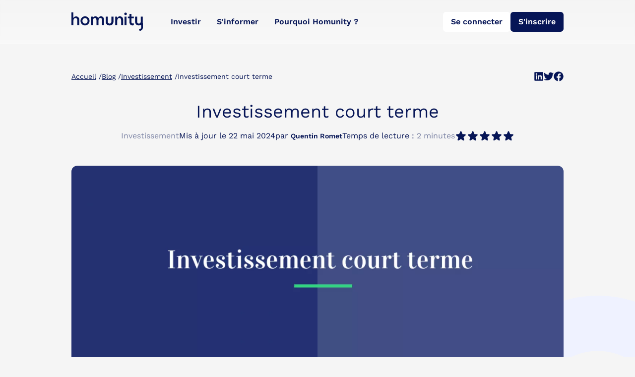

--- FILE ---
content_type: text/html; charset=UTF-8
request_url: https://www.homunity.com/fr/blog/investissement/investissement-court-terme
body_size: 12865
content:

<!DOCTYPE html>
<html lang="fr" class="h-full">
    <head>
        <meta charset="UTF-8">
                            <script data-domain="homunity.com" src="https://plausible.io/js/script.outbound-links.js"></script>
                <title>Investissement court terme : comment bien investir ?</title>
            <meta name="description" content="Découvrez les investissements à court terme intéressants avec un rendement supérieur au PEL ou au Livret A avec votre expert Homunity.">

        <meta property="og:title" content="Investissement court terme : comment bien investir ?" />
    <meta property="og:description" content="Découvrez les investissements à court terme intéressants avec un rendement supérieur au PEL ou au Livret A avec votre expert Homunity." />
    <meta property="og:url" content="https://www.homunity.com/fr/blog/investissement/investissement-court-terme" />
    <meta property="og:locale" content="fr_FR" />
    <meta property="og:site_name" content="Homunity" />
    <meta property="og:type" content="website" />
    <meta property="og:image" content="https://data.homunity.com/prod/public/upload/images/blog/61e141059f68a_Gris Élégant Compte à rebours Annonce Publication Twitter (29).large.webp" />
    <meta property="fb:app_id" content="1757123941186937" />

    <meta name="twitter:title" content="Investissement court terme : comment bien investir ?" />
    <meta name="twitter:description" content="Découvrez les investissements à court terme intéressants avec un rendement supérieur au PEL ou au Livret A avec votre expert Homunity." />
    <meta name="twitter:image" content="https://data.homunity.com/prod/public/upload/images/blog/61e141059f68a_Gris Élégant Compte à rebours Annonce Publication Twitter (29).large.webp" />
                                        <link rel="canonical" href="https://www.homunity.com/fr/blog/investissement/investissement-court-terme" />
        
        
    <meta name="viewport" content="width=device-width, initial-scale=1, maximum-scale=1, user-scalable=no">
    <meta name="twitter:card" content="summary" />
    <meta name="twitter:site" content="@Homunity" />
    <meta http-equiv="content-language" content="fr">

    <link rel="dns-prefetch" href="https://www.homunity.com/fr/">

    <link rel="apple-touch-icon" sizes="152x152" href="https://static.homunity.com/1.2.10/img/icons/apple-touch-icon.png">
    <link rel="icon" type="image/png" sizes="32x32" href="https://static.homunity.com/1.2.10/img/icons/favicon-32x32.png">
    <link rel="icon" type="image/png" sizes="16x16" href="https://static.homunity.com/1.2.10/img/icons/favicon-16x16.png">
    <link rel="manifest" href="https://static.homunity.com/1.2.10/img/icons/site.webmanifest">
    <link rel="mask-icon" href="https://static.homunity.com/1.2.10/img/icons/safari-pinned-tab.svg" color="#5bbad5">
    <meta name="msapplication-TileColor" content="#da532c">
    <meta name="theme-color" content="#ffffff">

    
    <link rel="preload" as="font" href="https://static.homunity.com/1.2.10/fonts/OfeliaDisplay-Medium.woff2" type="font/woff2" crossorigin>
    <link rel="preload" as="font" href="https://static.homunity.com/1.2.10/fonts/work-sans.woff2" type="font/woff2" crossorigin>
                <!-- Google Tag Manager -->
        <script>window.dataLayer = window.dataLayer || [];</script>
        <link href="https://www.googletagmanager.com/gtag/js?id=GTM-MGKNTTKB" rel="preload" as="script">
        <link rel="dns-prefetch" href="https://www.googletagmanager.com/" >
        <script async>(function(w,d,s,l,i){w[l]=w[l]||[];w[l].push({'gtm.start':
                    new Date().getTime(),event:'gtm.js'});var f=d.getElementsByTagName(s)[0],
                j=d.createElement(s),dl=l!='getIddataLayer'?'&l='+l:'';j.async=true;j.src=
                'https://www.googletagmanager.com/gtm.js?id='+i+dl;f.parentNode.insertBefore(j,f);
            })(window,document,'script','dataLayer','GTM-MGKNTTKB');</script>
        <!-- End Google Tag Manager -->
        


<script>
    window.dataLayer.push({
        "event": "datalayer-loaded",
        "pageType" : "other",
        "language" : "fr",
        "page_cat" : "other",
                "total_amount" : "000",
    });
</script>
        
                    <link href="https://static.homunity.com/1.2.10/app/css/app.css" rel="stylesheet" />
            </head>
    <body  class="text-homblue-normal h-full bg-neutral-100">
                            <!-- Google Tag Manager (noscript) -->
            <noscript><iframe src="https://www.googletagmanager.com/ns.html?id=GTM-MGKNTTKB" height="0" width="0" style="display:none;visibility:hidden"></iframe></noscript>
            <!-- End Google Tag Manager (noscript) -->
                                <div id="layer" class="hidden fixed top-0 right-0 left-0 bottom-0 bg-homblue-normal z-30 transition-opacity opacity-0 tet"></div>
    <div id="mainmenu" class="bg-gradient-to-t from-white/30 to-transparent fixed top-0 z-20 w-full border-b border-b-white backdrop-blur-sm">
        <nav class="container py-6 flex">
            <div class="inline-flex items-center w-full my-auto">
                <div class="w-20 sm:w-36 mr-10 flex-none">
                    <a href="/fr/" class="block">
                        <img loading="lazy" class="w-full" src="https://static.homunity.com/1.2.10/img/logo.svg" width="154" height="41" alt="Homunity : crowdfunding immobilier" />
                    </a>
                                                        </div>
                <button id="call-menu" aria-label="Menu" class="bg-menu bg-no-repeat w-6 h-5 ml-auto flex-none lg:hidden"></button>
                <div class="max-h-full text-sm pb-12 lg:pb-0 lg:text-base hidden w-10/12 p-4 lg:p-0 bg-white/95 lg:bg-inherit rounded-l-md lg:rounded-none fixed top-0 right-0 lg:static lg:w-full lg:flex lg:bg-none z-50 transition-opacity opacity-0 lg:opacity-100 ease-in">
                    <div class="flex mb-10 lg:hidden">
                        <span class="text-xl font-bold leading-8">Menu</span>
                        <button id="close-menu" class="ml-auto" aria-label="Menu">
                            <svg aria-hidden="true" xmlns="http://www.w3.org/2000/svg" fill="none" viewBox="0 0 24 24" stroke-width="1.5" stroke="currentColor" class="w-8 h-8">
                                <path stroke-linecap="round" stroke-linejoin="round" d="M6 18L18 6M6 6l12 12" />
                            </svg>
                        </button>
                    </div>
                    <ul class="submenulist flex flex-col gap-4 lg:flex-row lg:gap-y-0 lg:items-center xl:gap-8 lg:inline-flex mb-12 lg:mb-0">
                        <li class="group">
                            <a href="#" data-target="offers" class="flex bg-homblue-light lg:bg-inherit w-full lg:w-auto font-bold rounded-md px-4 py-2 transition-colors ease-in-out lg:group-hover:bg-white">
                                Investir                                <svg xmlns="http://www.w3.org/2000/svg" fill="none" viewBox="0 0 24 24" stroke-width="1.5" stroke="currentColor" class="w-5 h-5 ml-auto lg:hidden">
                                    <path stroke-linecap="round" stroke-linejoin="round" d="M19.5 8.25l-7.5 7.5-7.5-7.5" />
                                </svg>
                            </a>
                            <div id="offers" data-collapse class="invisible h-0 lg:flex opacity-0 submenu lg:absolute lg:bg-white lg:rounded-md py-0 lg:py-6 px-5 lg:shadow-md lg:mt-12 transition-opacity ease-in-out lg:group-hover:visible lg:group-hover:py-6 lg:group-hover:h-auto lg:group-hover:opacity-100">
                                <ul class="gap-y-2 flex flex-col lg:border-r border-homblue-light pr-4 mr-4 lg:w-60">
                                    <li><a class="block p-2 rounded-md hover:bg-homblue-light transition-colors ease-in" href="/fr/programmes/">Crowdfunding immobilier</a></li>
                                    <li><a class="block p-2 rounded-md hover:bg-homblue-light transition-colors easBirthdaye-in" href="/fr/scpi/">SCPI</a></li>
                                    <li><a class="block p-2 rounded-md hover:bg-homblue-light transition-colors ease-in" href="/fr/immobilier-locatif/">Investissement locatif</a></li>
                                    <li><a class="block p-2 rounded-md hover:bg-homblue-light transition-colors ease-in" href="/fr/assurance-vie/">Assurance Vie</a></li>
                                </ul>
                                <ul class="mt-4 lg:mt-0 lg:w-56 gap-y-2 flex flex-col">
                                    <li><a class="block p-2 rounded-md hover:bg-homblue-light transition-colors ease-in" href="/fr/nos-projets">Tous nos projets</a></li>
                                </ul>
                            </div>
                        </li>
                        <li class="group">
                            <a href="#" data-target="discover" class="flex bg-homblue-light lg:bg-inherit w-full lg:w-auto font-bold rounded-md px-4 py-2 transition-colors ease-in-out lg:group-hover:bg-white">
                                S'informer                                <svg xmlns="http://www.w3.org/2000/svg" fill="none" viewBox="0 0 24 24" stroke-width="1.5" stroke="currentColor" class="w-5 h-5 ml-auto lg:hidden">
                                    <path stroke-linecap="round" stroke-linejoin="round" d="M19.5 8.25l-7.5 7.5-7.5-7.5" />
                                </svg>
                            </a>
                            <div id="discover" data-collapse class="invisible h-0 lg:flex opacity-0 submenu lg:absolute lg:bg-white lg:rounded-md py-0 lg:py-6 px-5 lg:shadow-md lg:mt-12 transition-opacity ease-in-out lg:group-hover:visible lg:group-hover:py-6 lg:group-hover:h-auto lg:group-hover:opacity-100">
                                <ul class="gap-y-2 flex flex-col lg:w-56">
                                    <li><a class="block p-2 rounded-md hover:bg-homblue-light transition-colors ease-in" href="/fr/comment-ca-marche">Comment ça marche ?</a></li>
                                    <li><a class="block p-2 rounded-md hover:bg-homblue-light transition-colors ease-in" href="/fr/nos-guides">Guides investisseur</a></li>
                                    <li><a class="block p-2 rounded-md hover:bg-homblue-light transition-colors ease-in" href="/fr/ou-investir">Où investir ?</a></li>
                                    <li><a class="block p-2 rounded-md hover:bg-homblue-light transition-colors ease-in" href="/fr/blog">Blog</a></li>
                                    <li><a class="block p-2 rounded-md hover:bg-homblue-light transition-colors ease-in" href="/fr/faq/">FAQ</a></li>
                                </ul>
                            </div>
                        </li>
                        <li class="group">
                            <a href="#" data-target="why" class="flex bg-homblue-light lg:bg-inherit w-full lg:w-auto font-bold rounded-md px-4 py-2 transition-colors ease-in-out lg:group-hover:bg-white">
                                Pourquoi&nbsp;Homunity&nbsp;?                                <svg xmlns="http://www.w3.org/2000/svg" fill="none" viewBox="0 0 24 24" stroke-width="1.5" stroke="currentColor" class="w-5 h-5 ml-auto lg:hidden">
                                    <path stroke-linecap="round" stroke-linejoin="round" d="M19.5 8.25l-7.5 7.5-7.5-7.5" />
                                </svg>
                            </a>
                            <div id="why" data-collapse class="invisible h-0 lg:flex opacity-0 submenu lg:absolute lg:bg-white lg:rounded-md py-0 lg:py-6 px-5 lg:shadow-md lg:mt-12 transition-opacity ease-in-out lg:group-hover:visible lg:group-hover:py-6 lg:group-hover:h-auto lg:group-hover:opacity-100">
                                <ul class="gap-y-2 flex flex-col lg:w-56">
                                    <li><a class="block p-2 rounded-md hover:bg-homblue-light transition-colors ease-in" href="/fr/equipe">Qui sommes-nous ?</a></li>
                                    <li><a class="block p-2 rounded-md hover:bg-homblue-light transition-colors ease-in" href="/fr/revue-presse/">Ils parlent de nous</a></li>
                                    <li><a class="block p-2 rounded-md hover:bg-homblue-light transition-colors ease-in" href="/fr/statistique">Nos performances</a></li>
                                </ul>
                            </div>
                        </li>
                                            </ul>
                                            <ul class="ml-auto flex flex-col-reverse lg:flex-row text-center lg:text-left gap-y-4 lg:gap-y-0 lg:inline-flex lg:items-center lg:gap-x-4">
                                                            <li><span class="btn btn-tertiary w-full " data-o="aHR0cHM6Ly93d3cuaG9tdW5pdHkuY29tL2ZyL2xvZ2lu">Se connecter</span></li>
                                <li><span class="btn btn-secondary w-full " data-o="aHR0cHM6Ly93d3cuaG9tdW5pdHkuY29tL2ZyL3JlZ2lzdGVy">S'inscrire</span></li>
                                                    </ul>
                                    </div>
            </div>
        </nav>
            <div class="w-full absolute -bottom-0.5 left-0 right-0">
        <div data-progress-bar class="h-0.5 bg-homgreen-alternate transition-all" style="width: 0"></div>
    </div>
    </div>
            <main>
                    <div class="pt-20 lg:pt-36">
        <div class="container">
            <nav class="mb-8 flex items-center">
                <ol id="breadcrumb" class="inline-flex gap-1 text-sm flex-wrap" itemscope="" itemtype="http://schema.org/BreadcrumbList">
    <li itemprop="itemListElement" itemscope="" itemtype="http://schema.org/ListItem">
        <a class="underline" href="/fr/" itemprop="item"><span itemprop="name">Accueil</span></a>&nbsp;<span class="separator">/</span>
        <meta itemprop="position" content="1">
    </li>
    <li itemprop="itemListElement" itemscope="" itemtype="http://schema.org/ListItem">
        <a class="underline" href="/fr/blog" itemprop="item"><span itemprop="name">Blog</span></a>&nbsp;<span class="separator">/</span>
        <meta itemprop="position" content="2">
    </li>
    <li itemprop="itemListElement" itemscope="" itemtype="http://schema.org/ListItem">
        <a class="underline" href="/fr/blog/investissement" itemprop="item"><span itemprop="name">Investissement</span></a>&nbsp;<span class="separator">/</span>
        <meta itemprop="position" content="3">
    </li>
    <li itemprop="itemListElement" itemscope="" itemtype="http://schema.org/ListItem">
        <span itemprop="name">Investissement court terme</span>
        <meta itemprop="position" content="4">
    </li>
</ol>
                <div class="ml-auto hidden md:flex items-center gap-x-2">
                    <a href="https://www.linkedin.com/sharing/share-offsite/?url=https://www.homunity.com/fr/blog/investissement/investissement-court-terme?utm_source=linkedin&utm_medium=bloglink&utm_campaign=investissement-court-terme" target="_blank" rel="nofollow">
                        <svg class="w-5 h-5 fill-homblue-normal" xmlns="http://www.w3.org/2000/svg" viewBox="0 0 448 512"><path d="M416 32H31.9C14.3 32 0 46.5 0 64.3v383.4C0 465.5 14.3 480 31.9 480H416c17.6 0 32-14.5 32-32.3V64.3c0-17.8-14.4-32.3-32-32.3zM135.4 416H69V202.2h66.5V416zm-33.2-243c-21.3 0-38.5-17.3-38.5-38.5S80.9 96 102.2 96c21.2 0 38.5 17.3 38.5 38.5 0 21.3-17.2 38.5-38.5 38.5zm282.1 243h-66.4V312c0-24.8-.5-56.7-34.5-56.7-34.6 0-39.9 27-39.9 54.9V416h-66.4V202.2h63.7v29.2h.9c8.9-16.8 30.6-34.5 62.9-34.5 67.2 0 79.7 44.3 79.7 101.9V416z"/></svg>
                    </a>
                    <a href="https://twitter.com/share?text=Investissement court terme&url=https://www.homunity.com/fr/blog/investissement/investissement-court-terme?utm_source=twitter&utm_medium=bloglink&utm_campaign=investissement-court-terme" target="_blank" rel="nofollow">
                        <svg class="w-5 h-5 fill-homblue-normal" xmlns="http://www.w3.org/2000/svg" viewBox="0 0 512 512"><path d="M459.37 151.716c.325 4.548.325 9.097.325 13.645 0 138.72-105.583 298.558-298.558 298.558-59.452 0-114.68-17.219-161.137-47.106 8.447.974 16.568 1.299 25.34 1.299 49.055 0 94.213-16.568 130.274-44.832-46.132-.975-84.792-31.188-98.112-72.772 6.498.974 12.995 1.624 19.818 1.624 9.421 0 18.843-1.3 27.614-3.573-48.081-9.747-84.143-51.98-84.143-102.985v-1.299c13.969 7.797 30.214 12.67 47.431 13.319-28.264-18.843-46.781-51.005-46.781-87.391 0-19.492 5.197-37.36 14.294-52.954 51.655 63.675 129.3 105.258 216.365 109.807-1.624-7.797-2.599-15.918-2.599-24.04 0-57.828 46.782-104.934 104.934-104.934 30.213 0 57.502 12.67 76.67 33.137 23.715-4.548 46.456-13.32 66.599-25.34-7.798 24.366-24.366 44.833-46.132 57.827 21.117-2.273 41.584-8.122 60.426-16.243-14.292 20.791-32.161 39.308-52.628 54.253z"/></svg>
                    </a>
                    <a href="https://www.facebook.com/sharer/sharer.php?u=https://www.homunity.com/fr/blog/investissement/investissement-court-terme?utm_source=facebook&utm_medium=bloglink&utm_campaign=investissement-court-terme" target="_blank" rel="nofollow">
                        <svg class="w-5 h-5 fill-homblue-normal" xmlns="http://www.w3.org/2000/svg" viewBox="0 0 512 512"><path d="M504 256C504 119 393 8 256 8S8 119 8 256c0 123.78 90.69 226.38 209.25 245V327.69h-63V256h63v-54.64c0-62.15 37-96.48 93.67-96.48 27.14 0 55.52 4.84 55.52 4.84v61h-31.28c-30.8 0-40.41 19.12-40.41 38.73V256h68.78l-11 71.69h-57.78V501C413.31 482.38 504 379.78 504 256z"/></svg>
                    </a>
                </div>
            </nav>
        </div>
        <article class="bg-ellipse-b bg-[length:470px] bg-[right_-10rem_top_25rem] bg-no-repeat mb-8">
            <div class="container" itemscope itemtype="https://schema.org/NewsArticle">
                <meta itemprop="image" content="https://data.homunity.com/prod/public/upload/images/blog/61e141059f68a_Gris Élégant Compte à rebours Annonce Publication Twitter (29).large.webp" />
                <div class="flex flex-col-reverse md:flex-col">
                    <header class="text-center mb-12">
                        <h1 class="text-2xl md:text-4xl mx-0 lg:mx-36 leading-snug md:leading-relaxed mb-2" itemprop="headline">Investissement court terme</h1>
                        <div class="flex flex-col md:flex-row justify-center items-center gap-x-8">
                            <a class="opacity-50 block mb-2 md:mb-0" href="/fr/blog/investissement">Investissement</a>
                                                            <time class="mx-12 md:mx-0" itemprop="datePublished" content="2024-05-22T11:45:45+02:00" datetime="2024-05-22">
                                    Mis à jour le 22 mai 2024
                                </time>
                                                        <span itemprop="author" itemscope itemtype="https://schema.org/Person">
                                par <span class="font-bold text-sm" itemprop="name">Quentin Romet</span>
                            </span>
                            <meta itemprop="dateModified" content="2024-05-22T11:45:45+02:00" />
                            <div>
                                Temps de lecture : <span class="opacity-50">2 minutes</span>
                            </div>
                                                        <div>
                                <ul itemprop="itemReviewed" data-rating="0" data-send-rate="/fr/rating/blog/article/67" class="flex">
                                    <button type="button">
                                        <svg xmlns="http://www.w3.org/2000/svg" viewBox="0 0 24 24" fill="currentColor" class="w-6 h-6">
                                            <path fill-rule="evenodd" d="M10.788 3.21c.448-1.077 1.976-1.077 2.424 0l2.082 5.006 5.404.434c1.164.093 1.636 1.545.749 2.305l-4.117 3.527 1.257 5.273c.271 1.136-.964 2.033-1.96 1.425L12 18.354 7.373 21.18c-.996.608-2.231-.29-1.96-1.425l1.257-5.273-4.117-3.527c-.887-.76-.415-2.212.749-2.305l5.404-.434 2.082-5.005Z" clip-rule="evenodd" />
                                        </svg>
                                    </button>
                                    <button type="button">
                                        <svg xmlns="http://www.w3.org/2000/svg" viewBox="0 0 24 24" fill="currentColor" class="w-6 h-6">
                                            <path fill-rule="evenodd" d="M10.788 3.21c.448-1.077 1.976-1.077 2.424 0l2.082 5.006 5.404.434c1.164.093 1.636 1.545.749 2.305l-4.117 3.527 1.257 5.273c.271 1.136-.964 2.033-1.96 1.425L12 18.354 7.373 21.18c-.996.608-2.231-.29-1.96-1.425l1.257-5.273-4.117-3.527c-.887-.76-.415-2.212.749-2.305l5.404-.434 2.082-5.005Z" clip-rule="evenodd" />
                                        </svg>
                                    </button>
                                    <button type="button">
                                        <svg xmlns="http://www.w3.org/2000/svg" viewBox="0 0 24 24" fill="currentColor" class="w-6 h-6">
                                            <path  fill-rule="evenodd" d="M10.788 3.21c.448-1.077 1.976-1.077 2.424 0l2.082 5.006 5.404.434c1.164.093 1.636 1.545.749 2.305l-4.117 3.527 1.257 5.273c.271 1.136-.964 2.033-1.96 1.425L12 18.354 7.373 21.18c-.996.608-2.231-.29-1.96-1.425l1.257-5.273-4.117-3.527c-.887-.76-.415-2.212.749-2.305l5.404-.434 2.082-5.005Z" clip-rule="evenodd" />
                                        </svg>
                                    </button>
                                    <button type="button">
                                        <svg xmlns="http://www.w3.org/2000/svg" viewBox="0 0 24 24" fill="currentColor" class="w-6 h-6">
                                            <path fill-rule="evenodd" d="M10.788 3.21c.448-1.077 1.976-1.077 2.424 0l2.082 5.006 5.404.434c1.164.093 1.636 1.545.749 2.305l-4.117 3.527 1.257 5.273c.271 1.136-.964 2.033-1.96 1.425L12 18.354 7.373 21.18c-.996.608-2.231-.29-1.96-1.425l1.257-5.273-4.117-3.527c-.887-.76-.415-2.212.749-2.305l5.404-.434 2.082-5.005Z" clip-rule="evenodd" />
                                        </svg>
                                    </button>
                                    <button type="button">
                                        <svg xmlns="http://www.w3.org/2000/svg" viewBox="0 0 24 24" fill="currentColor" class="w-6 h-6">
                                            <path fill-rule="evenodd" d="M10.788 3.21c.448-1.077 1.976-1.077 2.424 0l2.082 5.006 5.404.434c1.164.093 1.636 1.545.749 2.305l-4.117 3.527 1.257 5.273c.271 1.136-.964 2.033-1.96 1.425L12 18.354 7.373 21.18c-.996.608-2.231-.29-1.96-1.425l1.257-5.273-4.117-3.527c-.887-.76-.415-2.212.749-2.305l5.404-.434 2.082-5.005Z" clip-rule="evenodd" />
                                        </svg>
                                    </button>
                                </ul>
                            </div>
                        </div>
                    </header>
                    <img width="1376" height="403" class="post-image rounded-xl w-full mb-8 md:mb-16" itemprop="image" src="https://data.homunity.com/prod/public/upload/images/blog/61e141059f68a_Gris Élégant Compte à rebours Annonce Publication Twitter (29).large.webp" alt="Investissement court terme" />
                </div>
                <div class="flex flex-col lg:flex-row gap-y-8">
                    <div class="stepper flex-none relative group w-full lg:w-96 bg-white lg:bg-transparent p-8 lg:p-0 rounded-xl lg:rounded-none">
                        <menu data-fn
                                data-fn-to="#author"
                                data-fn-to="#expert"
                                class="lg:w-96 flex flex-col lg:pr-5">
                                                            <li class="lg:h-16 flex content-center flex-none md:flex-1 border-l-3 border-homblue-light px-4 py-2 relative">
                                    <a href="#anchor-0" data-target="step-1" type="button" class="line-clamp-2 font-bold">Revenons au base : qu’est-ce que l’investissement court terme ?</a>
                                </li>
                                                            <li class="lg:h-16 flex content-center flex-none md:flex-1 border-l-3 border-homblue-light px-4 py-2 relative">
                                    <a href="#anchor-1" data-target="step-1" type="button" class="line-clamp-2 ">Investir sur une courte période : une bonne idée ?</a>
                                </li>
                                                            <li class="lg:h-16 flex content-center flex-none md:flex-1 border-l-3 border-homblue-light px-4 py-2 relative">
                                    <a href="#anchor-2" data-target="step-1" type="button" class="line-clamp-2 ">En conclusion : Investir sur le court terme mérite toujours réflexion</a>
                                </li>
                                                        <hr class="hidden md:block absolute top-0 border-l-3 border-homblue-normal border-t-0 w-1 transition-all ease-in-out duration-300" />
                        </menu>
                    </div>
                    <div data-article-content class="bg-white rounded-xl -mx-4 sm:mx-0 py-4 md:py-8 px-4 md:px-8 lg:px-16 cms-page">
                        <p>Vous souhaitez préparer un voyage ? Commencer à investir pour votre retraite, ou lancer un projet personnel ? Très souvent, la solution est l’investissement à court terme. Néanmoins, si l’idée séduit, quelques questions surviennent : quels sont les risques de perte de son capital ? Quel est le taux rendement / risque ? Quel placement selon ses moyens et ses attentes ? Homunity répond à toutes vos questions à travers cet article. </p><h2 id="anchor-0">Revenons au base : qu’est-ce que l’investissement court terme ?</h2><p>Un investissement court terme représente ainsi un placement s’étalant sur une période allant de quelques jours à 2 ans maximum. Cette notion de 2 ans n’a rien d’officiel, il s’agit simplement d’un positionnement que nous choisissons pour cet article.</p><p>Ce type d’investissement dépend bien évidemment de l’investisseur lui-même : souhaite-t-il pouvoir récupérer son investissement dans un délai court, ou bien est-il prêt à patienter quelques années avant de pouvoir le récupérer ? </p><h3>Dans tout investissement court terme on parle à la fois, de risque, de rendement et de temps</h3><p>L'investissement court terme est souvent considéré comme une épargne à double tranchant : potentiel de gains rapides d'une part, mais aussi risque de perte. Comment donc investir son capital de manière avisée dans le temps ? Cette dernière dimension, celle du temps, est généralement divisée selon l’axe : court terme, ou bien long terme.</p><p>Vient également la notion de liquidité. Bien que le terme d’investissement soit plus ou moins long, est-il possible de sortir du jour au lendemain ou bien au contraire votre investissement est bloqué ?</p><div class="bg-homblue-light rounded-xl overflow-hidden items-center p-4 text-center">
    <div class="font-ofelia text-xl sm:text-xl 2xl:text-2xl mb-2">Vous voulez connaitre l'investissement idéal pour votre profil ?</div>
    <div class="2xl:px-8 mb-4">Découvrez en quelques clics nos recommandations d'investissement qui vous conviennent et recevez instantanément votre profil d'investisseur personnalisé.</div>
    <div class="flex justify-center gap-4 w-full">
        <a target="_blank" href="/fr/simulateurs/meilleure-offre" class="btn btn-primary btn-w-ico w-full sm:w-auto justify-center sm:justify-normal">
            Lancer le diagnostic            <svg xmlns="http://www.w3.org/2000/svg" fill="none" viewBox="0 0 24 24" stroke-width="1.5" stroke="currentColor" class="w-5 h-5">
                <path stroke-linecap="round" stroke-linejoin="round" d="M4.5 12h15m0 0l-6.75-6.75M19.5 12l-6.75 6.75" />
            </svg>
        </a>
        <a target="_blank" href="/fr/register" class="btn btn-secondary btn-w-ico w-full sm:w-auto justify-center sm:justify-normal">
            S'inscrire            <svg xmlns="http://www.w3.org/2000/svg" fill="none" viewBox="0 0 24 24" stroke-width="1.5" stroke="currentColor" class="w-5 h-5">
                <path stroke-linecap="round" stroke-linejoin="round" d="M4.5 12h15m0 0l-6.75-6.75M19.5 12l-6.75 6.75" />
            </svg>
        </a>
    </div>
</div><h2 id="anchor-1">Investir sur une courte période : une bonne idée ?</h2><p>Un investissement court terme, voire très court terme, peut être par excellence un placement. Voici deux exemples de placements courts termes à garder en tête : </p><h3>1. La bourse : un univers pour les passionnés du marché.</h3><p>La bourse est le premier terrain de jeu pour les investisseurs à court terme. Placer son argent dans des actions volatiles permet, par exemple, d'obtenir un rendement élevé en peu de temps. Cependant, il est essentiel de comprendre que le taux de rendement élevé s'accompagne d'un risque tout aussi élevé. La clé pour réussir dans ce type de placement réside dans une veille constante du marché et une connaissance approfondie des actions dans lesquelles on investit. Sans oublier les frais de courtage qui peuvent grignoter une partie des gains obtenus.</p><p>Néanmoins, n’oubliez pas que la bourse est une valeur volatile. Vous prenez position sur une action sur laquelle vous estimez qu’il va y avoir une forte variation en quelques jours, ou bien quelques mois et ressortez rapidement de votre placement. Il est impératif ici d’être un investisseur aguerri et suivant de près le marché boursier afin de ne pas commettre d’erreurs et ainsi sortir avec une plus-value intéressante.</p><h3>2. Le crowdfunding immobilier : l'alliance de la rentabilité et de la sécurité.</h3><p>L'un des meilleurs placements ces dernières années, notamment en France, est le <a target="_blank" rel="noopener noreferrer" href="https://www.homunity.com/fr/">crowdfunding immobilier</a>. Accessible à partir de seulement 1000 euros, il permet de participer au financement de projets immobiliers promoteurs.  Votre placement varie selon le type de projets, allant de 12 à 24 mois. L’avantage ici est que l’analyse du dossier est réalisée de manière approfondie par une équipe de professionnels qui ne met en ligne que les projets les plus pertinents et les plus sûrs. Ce qui est intéressant sur ce type de placement est le rendement affiché. Celui-ci est particulièrement élevé, allant de <a target="_blank" rel="noopener noreferrer" href="https://www.homunity.com/fr/programmes/">8 à 10% selon les projets.</a></p><h2 id="anchor-2">En conclusion : Investir sur le court terme mérite toujours réflexion</h2><p>Le choix d'investir à court terme répond à des objectifs spécifiques. Que l'on soit attiré par l'adrénaline du marché boursier ou par la sécurité d'un livret d'épargne, il est crucial de bien s'informer et d'être conscient des risques associés. En explorant différentes options, telles que le crowdfunding immobilier, il est possible de trouver le juste équilibre entre sécurité, liquidité et rentabilité.</p>
                                                <div class="bg-homblue-light rounded-xl overflow-hidden items-center p-4 text-center">
    <div class="font-ofelia text-xl sm:text-xl 2xl:text-2xl mb-2">Vous voulez connaitre l'investissement idéal pour votre profil ?</div>
    <div class="2xl:px-8 mb-4">Découvrez en quelques clics nos recommandations d'investissement qui vous conviennent et recevez instantanément votre profil d'investisseur personnalisé.</div>
    <div class="flex justify-center gap-4 w-full">
        <a target="_blank" href="/fr/simulateurs/meilleure-offre" class="btn btn-primary btn-w-ico w-full sm:w-auto justify-center sm:justify-normal">
            Lancer le diagnostic            <svg xmlns="http://www.w3.org/2000/svg" fill="none" viewBox="0 0 24 24" stroke-width="1.5" stroke="currentColor" class="w-5 h-5">
                <path stroke-linecap="round" stroke-linejoin="round" d="M4.5 12h15m0 0l-6.75-6.75M19.5 12l-6.75 6.75" />
            </svg>
        </a>
        <a target="_blank" href="/fr/register" class="btn btn-secondary btn-w-ico w-full sm:w-auto justify-center sm:justify-normal">
            S'inscrire            <svg xmlns="http://www.w3.org/2000/svg" fill="none" viewBox="0 0 24 24" stroke-width="1.5" stroke="currentColor" class="w-5 h-5">
                <path stroke-linecap="round" stroke-linejoin="round" d="M4.5 12h15m0 0l-6.75-6.75M19.5 12l-6.75 6.75" />
            </svg>
        </a>
    </div>
</div>                    </div>
                </div>
            </div>
        </article>
                    <div class="container mb-16">
                <section id="expert" class="bg-homblue-light rounded-xl overflow-hidden">
    <div class="bg-ellipse-w bg-[length:320px] bg-[right_-7rem_top_2rem] bg-no-repeat p-6 sm:p-10 h-full">
        <div class="flex flex-col-reverse md:flex-row gap-x-4 my-auto">
            <div>
                <header class="mb-2">
                    <hgroup>
                        <p>Des questions ?</p>
                        <h3 class="text-xl sm:text-2xl">Faites appel à nos experts</h3>
                    </hgroup>
                </header>
                                    <p class="mb-8">Notre équipe d'experts en Investissement est à votre disposition pour discuter de votre projet.</p>
                                <a data-trk-click-tel="Contacter un expert" class="btn btn-secondary btn-w-ico w-full md:w-auto justify-center" target="_blank" href="https://homunity.fr/meetings/caroline-rolewski/projet-dinvestissement">
                    <svg xmlns="http://www.w3.org/2000/svg" fill="none" viewBox="0 0 24 24" stroke-width="1.5" stroke="currentColor" class="w-5 h-5">
                        <path stroke-linecap="round" stroke-linejoin="round" d="M2.25 6.75c0 8.284 6.716 15 15 15h2.25a2.25 2.25 0 002.25-2.25v-1.372c0-.516-.351-.966-.852-1.091l-4.423-1.106c-.44-.11-.902.055-1.173.417l-.97 1.293c-.282.376-.769.542-1.21.38a12.035 12.035 0 01-7.143-7.143c-.162-.441.004-.928.38-1.21l1.293-.97c.363-.271.527-.734.417-1.173L6.963 3.102a1.125 1.125 0 00-1.091-.852H4.5A2.25 2.25 0 002.25 4.5v2.25z" />
                    </svg>
                    Contacter un expert                </a>
            </div>
            <ul class="flex-none flex mb-6 md:mb-0 md:ml-auto gap-x-4 items-center">
                                    <li><img loading="lazy" width="100" height="100" src="https://static.homunity.com/1.2.10/img/team/medaillon-transparent-py-200x200.webp" alt="Pierre-Yves Appert" /></li>
                            </ul>
        </div>
    </div>
</section>
            </div>
                            <aside class="bg-gradient-to-t from-homgreen-light/40 to-transparent from-50% to-50% pb-10">
                <div class="container">
                    <header class="mb-10 text-center">
                        <hgroup>
                            <p>Pour aller plus loin avec Homunity</p>
                            <h3 class="text-3xl">Plus d'actualités</h3>
                        </hgroup>
                    </header>
                    <div class="grid grid-cols-1 md:grid-cols-2 lg:grid-cols-4 gap-x-4 gap-y-6">
                                                    <article class=" cursor-pointer flex lg:block h-full group hover:shadow-xl transition-all ease-in bg-white rounded-xl overflow-hidden relative min-w-full md:min-w-0" data-id="" itemprop="itemListElement" itemtype="http://schema.org/project">
    <a  class="h-full product-layout block relative flex-none lg:flex-1 w-3/12 lg:w-auto" href="/fr/blog/investissement/assurance-vie-ou-pea-quel-support-dinvestissement-choisir-en-2025">
            <img loading="lazy" class="object-cover object-left w-full h-full" src="https://data.homunity.com/prod/public/upload/images/blog/682d8a2bc090d_Illustration Blog Homunity.small.webp" width="330" height="177" alt="Epargne assurance vie PEA" />
                    <div class="absolute top-0 right-0 bottom-0 left-0 bg-homblue-normal/40 text-white flex justify-center items-center font-bold opacity-0 ease-in transition-opacity group-hover:opacity-100">
                Lire l'article            </div>
            </a>
    <div class="p-3 xl:px-6 xl:py-4 flex flex-col w-full">
        <header class="font-bold flex mb-4 relative">
            <hgroup>
                <p class="font-light opacity-50 text-sm mb-2">Investissement</p>                    <h3 class="leading-5 md:leading-6 font-sans text-sm md:text-base line-clamp-3 xl:line-clamp-2"><a href="/fr/blog/investissement/assurance-vie-ou-pea-quel-support-dinvestissement-choisir-en-2025">Assurance vie ou PEA : quel support d’investissement choisir en 2025 ?</a></h3>
            </hgroup>
        </header>
            <div class="flex flex-col mt-auto opacity-50">
                                    <time class="text-sm" itemprop="datePublished" content="2025-05-21T00:00:00+02:00" datetime="2025-05-21">
                    Publié le 21 mai 2025
                </time>
                        </div>
    </div>
</article>
                                                    <article class=" cursor-pointer flex lg:block h-full group hover:shadow-xl transition-all ease-in bg-white rounded-xl overflow-hidden relative min-w-full md:min-w-0" data-id="" itemprop="itemListElement" itemtype="http://schema.org/project">
    <a  class="h-full product-layout block relative flex-none lg:flex-1 w-3/12 lg:w-auto" href="/fr/blog/investissement/baisse-du-livret-a-en-2025">
            <img loading="lazy" class="object-cover object-left w-full h-full" src="https://data.homunity.com/prod/public/upload/images/blog/67d1cb8dedbda_Livret A.small.webp" width="330" height="177" alt="Livret A en 2025" />
                    <div class="absolute top-0 right-0 bottom-0 left-0 bg-homblue-normal/40 text-white flex justify-center items-center font-bold opacity-0 ease-in transition-opacity group-hover:opacity-100">
                Lire l'article            </div>
            </a>
    <div class="p-3 xl:px-6 xl:py-4 flex flex-col w-full">
        <header class="font-bold flex mb-4 relative">
            <hgroup>
                <p class="font-light opacity-50 text-sm mb-2">Investissement</p>                    <h3 class="leading-5 md:leading-6 font-sans text-sm md:text-base line-clamp-3 xl:line-clamp-2"><a href="/fr/blog/investissement/baisse-du-livret-a-en-2025">Baisse du Livret A en 2025 : que faire et où placer son argent ?</a></h3>
            </hgroup>
        </header>
            <div class="flex flex-col mt-auto opacity-50">
                    <time class="text-sm" itemprop="datePublished" content="2025-03-24T17:32:58+01:00" datetime="2025-03-24">
                Mis à jour le 24 mars 2025
            </time>
            </div>
    </div>
</article>
                                                    <article class=" cursor-pointer flex lg:block h-full group hover:shadow-xl transition-all ease-in bg-white rounded-xl overflow-hidden relative min-w-full md:min-w-0" data-id="" itemprop="itemListElement" itemtype="http://schema.org/project">
    <a  class="h-full product-layout block relative flex-none lg:flex-1 w-3/12 lg:w-auto" href="/fr/blog/investissement/construire-son-patrimoine-strategies-essentielles">
            <img loading="lazy" class="object-cover object-left w-full h-full" src="https://data.homunity.com/prod/public/upload/images/blog/6744588398d88_dino-reichmuth-1tFd-Bb1pxk-unsplash.small.webp" width="330" height="177" alt="Construire son patrimoine : stratégies essentielles" />
                    <div class="absolute top-0 right-0 bottom-0 left-0 bg-homblue-normal/40 text-white flex justify-center items-center font-bold opacity-0 ease-in transition-opacity group-hover:opacity-100">
                Lire l'article            </div>
            </a>
    <div class="p-3 xl:px-6 xl:py-4 flex flex-col w-full">
        <header class="font-bold flex mb-4 relative">
            <hgroup>
                <p class="font-light opacity-50 text-sm mb-2">Investissement</p>                    <h3 class="leading-5 md:leading-6 font-sans text-sm md:text-base line-clamp-3 xl:line-clamp-2"><a href="/fr/blog/investissement/construire-son-patrimoine-strategies-essentielles">Construire son patrimoine : stratégies essentielles</a></h3>
            </hgroup>
        </header>
            <div class="flex flex-col mt-auto opacity-50">
                    <time class="text-sm" itemprop="datePublished" content="2025-04-22T12:35:19+02:00" datetime="2025-04-22">
                Mis à jour le 22 avril 2025
            </time>
            </div>
    </div>
</article>
                                                    <article class=" cursor-pointer flex lg:block h-full group hover:shadow-xl transition-all ease-in bg-white rounded-xl overflow-hidden relative min-w-full md:min-w-0" data-id="" itemprop="itemListElement" itemtype="http://schema.org/project">
    <a  class="h-full product-layout block relative flex-none lg:flex-1 w-3/12 lg:w-auto" href="/fr/blog/investissement/immobilier-vs-bourse-analyse-comparative-des-rendements-sur-10-et-20-ans">
            <img loading="lazy" class="object-cover object-left w-full h-full" src="https://data.homunity.com/prod/public/upload/images/blog/672a2d8938169_DALL·E 2024-11-05 15.36.15 - A luxurious, warm-toned image focusing on the stock market theme, with stock charts, graphs, and dynamic market indicators in the foreground. In the b.small.webp" width="330" height="177" alt="Immobilier vs Bourse : analyse comparative des rendements sur 10 et 20 ans" />
                    <div class="absolute top-0 right-0 bottom-0 left-0 bg-homblue-normal/40 text-white flex justify-center items-center font-bold opacity-0 ease-in transition-opacity group-hover:opacity-100">
                Lire l'article            </div>
            </a>
    <div class="p-3 xl:px-6 xl:py-4 flex flex-col w-full">
        <header class="font-bold flex mb-4 relative">
            <hgroup>
                <p class="font-light opacity-50 text-sm mb-2">Investissement</p>                    <h3 class="leading-5 md:leading-6 font-sans text-sm md:text-base line-clamp-3 xl:line-clamp-2"><a href="/fr/blog/investissement/immobilier-vs-bourse-analyse-comparative-des-rendements-sur-10-et-20-ans">Immobilier vs Bourse : analyse comparative des rendements sur 10 et 20 ans</a></h3>
            </hgroup>
        </header>
            <div class="flex flex-col mt-auto opacity-50">
                                    <time class="text-sm" itemprop="datePublished" content="2024-11-05T00:00:00+01:00" datetime="2024-11-05">
                    Publié le 5 novembre 2024
                </time>
                        </div>
    </div>
</article>
                                            </div>
                    <div class="text-center mt-8">
                        <a class="btn btn-link btn-w-ico text-sm" href="/fr/blog">
                            Voir tous nos articles                            <svg xmlns="http://www.w3.org/2000/svg" fill="none" viewBox="0 0 24 24" stroke-width="1.5" stroke="currentColor" class="w-5 h-5">
                                <path stroke-linecap="round" stroke-linejoin="round" d="M4.5 12h15m0 0l-6.75-6.75M19.5 12l-6.75 6.75" />
                            </svg>
                        </a>
                    </div>
                </div>
            </aside>
            </div>
                </main>
                <footer id="main-footer" class="py-16 bg-homblue-normal text-white">
         <div class="container flex flex-col lg:flex-row">
             <div class="flex-none lg:mr-24 lg:w-56">
                 <a class="mb-2 block" href="/fr/">
                     <img loading="lazy" src="https://static.homunity.com/1.2.10/img/logo-w-154x42.svg" width="154" height="42" alt="brand_name : crowdfunding immobilier" />
                 </a>
                 <address class="not-italic flex flex-col text-sm" itemscope="itemscope" itemtype="http://schema.org/PostalAddress">
                     <span itemprop="streetAddress">12 Rue Jacquemont,</span>
                     <p><span itemprop="postalCode">75017</span>&nbsp;<span itemprop="addressLocality">Paris</span></p>
                 </address>
                 <ul class="inline-flex gap-x-4 my-8">
                     <li>
                         <a data-trk-social="facebook" target="_blank" rel="nofollow" href="https://www.facebook.com/homunity/">
                             <img loading="lazy" src="https://static.homunity.com/1.2.10/img/icons/facebook.svg" width="24" height="24" alt="Homunity sur Facebook">
                         </a>
                     </li>
                     <li>
                         <a data-trk-social="twitter" target="_blank" rel="nofollow" href="https://twitter.com/Homunity">
                             <img loading="lazy" src="https://static.homunity.com/1.2.10/img/icons/twitter.svg" width="24" height="24" alt="Homunity sur Twitter">
                         </a>
                     </li>
                     <li>
                         <a data-trk-social="linkedin" target="_blank" rel="nofollow" href="https://www.linkedin.com/company/homunity/">
                             <img loading="lazy" src="https://static.homunity.com/1.2.10/img/icons/linkedin.svg" width="24" height="24" alt="Homunity sur LinkedIn">
                         </a>
                     </li>
                 </ul>                  
                 <div>
                     <img loading="lazy" src="https://static.homunity.com/1.2.10/img/footer/FFT_logo_white-117x23.webp" alt="FFT" width="117" height="23"/>
                 </div>
                 <div class="mt-4">
                     <img loading="lazy" src="https://static.homunity.com/1.2.10/img/footer/Logo_CIP.svg" alt="CIP" width="72" height="72"/>
                 </div>
             </div>
             <div class="w-full mt-8 lg:mt-0">
                 <span class="text-xl mb-2 font-bold font-ofelia">Nous contacter</span>
                 <p class="mb-2">Nos conseillers sont à votre écoute du lundi au vendredi de 9h à 19h.</p>
                 <p class="mb-6">Vous pouvez nous contacter directement au <a class="font-bold" href="tel:+33185092812">+33 1 85 09 28 12</a></p>
                 <span data-trk-click-rdv="Prendre rendez-vous" class="btn btn-w-ico btn-link" data-target-blank data-o="aHR0cHM6Ly9ob211bml0eS5mci9tZWV0aW5ncy9jYXJvbGluZS1yb2xld3NraS9wcm9qZXQtZGludmVzdGlzc2VtZW50">
                     <svg xmlns="http://www.w3.org/2000/svg" viewBox="0 0 24 24" fill="currentColor" class="w-5 h-5">
                         <path fill-rule="evenodd" d="M6.75 2.25A.75.75 0 017.5 3v1.5h9V3A.75.75 0 0118 3v1.5h.75a3 3 0 013 3v11.25a3 3 0 01-3 3H5.25a3 3 0 01-3-3V7.5a3 3 0 013-3H6V3a.75.75 0 01.75-.75zm13.5 9a1.5 1.5 0 00-1.5-1.5H5.25a1.5 1.5 0 00-1.5 1.5v7.5a1.5 1.5 0 001.5 1.5h13.5a1.5 1.5 0 001.5-1.5v-7.5z" clip-rule="evenodd" />
                     </svg>
                     Prendre rendez-vous                 </span>
                 <hr class="my-10 border-t-homblue-light opacity-70" /> 
                 <div class="flex flex-col gap-y-8 md:gap-y-0 md:flex-row text-sm">
                     <div class="md:basis-1/3">
                         <h4 class="mb-3">À propos d’Homunity</h4>
                         <ul class="flex flex-col gap-y-1">
                             <li><a class="py-1 block" href="/fr/equipe">Qui sommes-nous ?</a></li>
                             <li><a class="py-1 block" href="/fr/revue-presse/">Ils parlent de nous</a></li>
                                                              <li><span class="py-1 block" data-target-blank data-o="aHR0cHM6Ly93d3cud2VsY29tZXRvdGhlanVuZ2xlLmNvbS9mci9jb21wYW5pZXMvaG9tdW5pdHk=">Nous rejoindre</span></li>
                                                      </ul>
                     </div>
                     <div class="md:basis-1/3">
                         <h4 class="mb-3">Investir avec Homunity</h4>
                         <ul class="flex flex-col gap-y-1">
                             <li><a class="py-1 block" href="/fr/comment-ca-marche">Comment ça marche ?</a></li>
                             <li><a class="py-1 block" href="/fr/simulateurs/meilleure-offre">Diagnostic gratuit</a></li>
                             <li><a class="py-1 block" href="/fr/nos-projets">Tous nos produits</a></li>
                             <li><a class="py-1 block" href="/fr/ou-investir">Où investir ?</a></li>
                         </ul>
                     </div>
                     <div class="md:basis-1/3">
                         <h4 class="mb-3">En savoir plus</h4>
                         <ul class="flex flex-col gap-y-1">
                             <li><a class="py-1 block" href="/fr/blog">Le blog Homunity</a></li>
                             <li><a class="py-1 block" href="/fr/statistique">Nos performances</a></li>
                             <li><a class="py-1 block" href="/fr/faq/">F.A.Q.</a></li>
                             <li><a class="py-1 block" href="/fr/contact">Nous contacter</a></li>
                             <li><a class="py-1 block" href="/fr/conflits-interets">Conflits d’intérêts</a></li>
                         </ul>
                     </div>
                 </div>
                 <div class="text-sm mt-4">
                     <ul class="flex flex-col md:flex-row gap-x-8 md:text-center">
                         <li class="md:max-w-xs"><a class="py-1 block" target="_blank" href="//data.homunity.com/prod/public/pdf/politiques/S-1-Politique-de-prevention-et-de-gestion-des-conflits-dinterets.pdf">Politique de prévention et de gestion des conflits d'intérêts</a></li>
                         <li class="md:max-w-xs"><a class="py-1 block" target="_blank" href="//data.homunity.com/prod/public/pdf/politiques/S-2-Politique-de-gestion-de-la-continuite-de-lactivite.pdf">Politique de gestion de la continuité de l'activité</a></li>
                         <li class="md:max-w-xs"><a class="py-1 block" target="_blank" href="//data.homunity.com/prod/public/pdf/politiques/S-3-Politique-de-traitement-des-reclamations.pdf">Politique de traitement des réclamations</a></li>
                     </ul>
                 </div>
             </div>
         </div>
        <hr class="my-10 border-t-homblue-light opacity-70" />
        <div class="container">
            <div id="collapsed-links" class="flex flex-col md:flex-row flex-wrap lg:flex-nowrap text-sm">
                <div class="flex-none basis-1/2 lg:basis-auto lg:mr-12 lg:w-70">
                    <h4 data-target="lpi" class="mb-3 inline-flex w-full py-2 md:py-0">
                        La promotion Immobilière                        <svg xmlns="http://www.w3.org/2000/svg" viewBox="0 0 24 24" fill="currentColor" class="md:hidden ml-auto w-5 h-5">
                            <path fill-rule="evenodd" d="M11.47 7.72a.75.75 0 011.06 0l7.5 7.5a.75.75 0 11-1.06 1.06L12 9.31l-6.97 6.97a.75.75 0 01-1.06-1.06l7.5-7.5z" clip-rule="evenodd" />
                        </svg>
                    </h4>
                    <ul id="lpi" data-collapse class="flex flex-col gap-y-1 opacity-0 h-0 md:opacity-100 md:h-auto group-hover:opacity-100 group-hover:h-auto transition-all invisible md:visible">
                        <li><a class="py-1 block" href="/fr/acteurs-promotion-immobiliere">Acteurs de la promotion immobilière</a></li>
                        <li><a class="py-1 block" href="/fr/financement-promotion-immobiliere">Financement fonds propres</a></li>
                        <li><a class="py-1 block" href="/fr/credit-bancaire-promoteur-immobilier">Crédit bancaire promoteur immobilier</a></li>
                        <li><a class="py-1 block" href="/fr/garantie-financiere-achevement">Garantie Financière d’Achèvement (GFA)</a></li>
                        <li><a class="py-1 block" href="/fr/vente-immeuble-a-renover">La Vente d’Immeuble à Rénover (VIR)</a></li>
                        <li class="pb-4 md:pb-0"><a class="py-1 block" href="/fr/assurance-dommages-ouvrages">Dommages-ouvrage</a></li>
                    </ul>
                </div>
                <div class="basis-1/2 lg:basis-1/4">
                    <h4 data-target="placement" class="mb-3 inline-flex w-full py-2 md:py-0">
                        Les placements                        <svg xmlns="http://www.w3.org/2000/svg" viewBox="0 0 24 24" fill="currentColor" class="md:hidden ml-auto w-5 h-5">
                            <path fill-rule="evenodd" d="M11.47 7.72a.75.75 0 011.06 0l7.5 7.5a.75.75 0 11-1.06 1.06L12 9.31l-6.97 6.97a.75.75 0 01-1.06-1.06l7.5-7.5z" clip-rule="evenodd" />
                        </svg>
                    </h4>
                    <ul id="placement" data-collapse class="flex flex-col gap-y-1 opacity-0 h-0 md:opacity-100 md:h-auto group-hover:opacity-100 group-hover:h-auto transition-all invisible md:visible">
                        <li><a class="py-1 block" href="/fr/placement-epargne">Placement épargne</a></li>
                        <li><a class="py-1 block" href="/fr/placement-immobilier">Placement immobilier</a></li>
                        <li><a class="py-1 block" href="/fr/placement-tresorerie">Placement trésorerie</a></li>
                        <li><a class="py-1 block" href="/fr/crowdfunding">Crowdfunding</a></li>
                        <li><a class="py-1 block" href="/fr/financement-participatif">Financement participatif</a></li>
                        <li><a class="py-1 block" href="/fr/financement-participatif-immobilier">Financement participatif immobilier</a></li>
                        <li><a class="py-1 block" href="/fr/investissement-participatif">Investissement participatif</a></li>
                        <li><a class="py-1 block" href="/fr/investissement-locatif">Investissement locatif</a></li>
                        <li><a class="py-1 block" href="/fr/meilleurs-rendements">Meilleurs rendements</a></li>
                        <li class="pb-4 md:pb-0"><a class="py-1 block" href="/fr/meilleurs-placements">Meilleurs placements</a></li>
                    </ul>
                </div>
                <div class="md:mt-8 lg:mt-0 basis-1/2 lg:basis-1/4">
                    <h4 data-target="invest" class="mb-3 inline-flex w-full py-2 md:py-0">
                        Investir                        <svg xmlns="http://www.w3.org/2000/svg" viewBox="0 0 24 24" fill="currentColor" class="md:hidden ml-auto w-5 h-5">
                            <path fill-rule="evenodd" d="M11.47 7.72a.75.75 0 011.06 0l7.5 7.5a.75.75 0 11-1.06 1.06L12 9.31l-6.97 6.97a.75.75 0 01-1.06-1.06l7.5-7.5z" clip-rule="evenodd" />
                        </svg>
                    </h4>
                    <ul id="invest" data-collapse class="flex flex-col gap-y-1 opacity-0 h-0 md:opacity-100 md:h-auto group-hover:opacity-100 group-hover:h-auto transition-all invisible md:visible">
                        <li><a class="py-1 block" href="/fr/dans-quoi-investir">Dans quoi investir ?</a></li>
                        <li><a class="py-1 block" href="/fr/investir-immobilier">Investir dans l'immobilier</a></li>
                        <li><a class="py-1 block" href="/fr/investir-immobilier-neuf">Investir dans l'immobilier neuf</a></li>
                        <li><a class="py-1 block" href="/fr/scpi/">Investir en SCPI</a></li>
                        <li><a class="py-1 block" href="/fr/investir-pinel">Investir en Pinel</a></li>
                        <li><a class="py-1 block" href="/fr/investir-malraux">Investir en Malraux</a></li>
                        <li><a class="py-1 block" href="/fr/investir-pea">Investir en PEA</a></li>
                        <li><a class="py-1 block" href="/fr/investir-assurance-vie">Investir dans l'assurance-vie</a></li>
                        <li class="pb-4 md:pb-0"><a class="py-1 block" href="/fr/investir-lmnp">Investir en LMNP</a></li>
                    </ul>
                </div>
                <div class="md:mt-8 lg:mt-0 basis-1/2 lg:basis-1/4">
                    <h4 data-target="fisc" class="mb-3 inline-flex w-full py-2 md:py-0">
                        Fiscalité                        <svg xmlns="http://www.w3.org/2000/svg" viewBox="0 0 24 24" fill="currentColor" class="md:hidden ml-auto w-5 h-5">
                            <path fill-rule="evenodd" d="M11.47 7.72a.75.75 0 011.06 0l7.5 7.5a.75.75 0 11-1.06 1.06L12 9.31l-6.97 6.97a.75.75 0 01-1.06-1.06l7.5-7.5z" clip-rule="evenodd" />
                        </svg>
                    </h4>
                    <ul id="fisc" data-collapse class="flex flex-col gap-y-1 opacity-0 h-0 md:opacity-100 md:h-auto group-hover:opacity-100 group-hover:h-auto transition-all invisible md:visible">
                        <li><a class="py-1 block" href="/fr/fiscalite">Quelle fiscalité pour vos placements ?</a></li>
                        <li><a class="py-1 block" href="/fr/fiscalite-immobiliere">Fiscalité Immobilière</a></li>
                        <li><a class="py-1 block" href="/fr/fiscalite-scpi">Fiscalité SCPI</a></li>
                        <li><a class="py-1 block" href="/fr/defiscalisation-scpi">Défiscalisation SCPI</a></li>
                        <li><a class="py-1 block" href="/fr/fiscalite-pinel">Fiscalité Pinel</a></li>
                        <li><a class="py-1 block" href="/fr/fiscalite-malraux">Fiscalité Malraux</a></li>
                        <li><a class="py-1 block" href="/fr/fiscalite-assurance-vie">Fiscalité de l'assurance-vie</a></li>
                        <li><a class="py-1 block" href="/fr/fiscalite-lmnp">Fiscalité LMNP</a></li>
                        <li class="pb-4 md:pb-0 py-1 block"><a class="py-1 block" href="/fr/defiscalisation-immobiliere">Défiscalisation immobilière</a></li>
                    </ul>
                </div>
            </div>
        </div>
        <div class="container mt-16 text-sm text-center flex flex-col lg:flex-row gap-y-2 lg:gap-y-0">
            <span role="contentinfo" class="">Copyright © 2026 Homunity</span>
            <div class="mx-auto">
                <a href="/fr/informations-legales">
                    Informations légales                </a>
                                    -
                    <span data-o="aHR0cHM6Ly93d3cuaG9tdW5pdHkuY29tL2ZyL2NndQ==">CGU</span>
                    -
                    <span data-o="aHR0cHM6Ly93d3cuaG9tdW5pdHkuY29tL2ZyL2NvbmZpZGVudGlhbGl0eQ==">Politique de confidentialité</span>
                    -
                    <span data-o="aHR0cHM6Ly93d3cuaG9tdW5pdHkuY29tL2ZyL2Nvb2tpZS1wb2xpY3k=">Politique d'utilisation des cookies</span>
                            </div>
            <div>
                <a href="javascript:Cookiebot.renew()" class="lg:ml-auto">
                    Gestion des cookies                </a>
            </div>
        </div>
        <hr class="my-10 border-t-homblue-light opacity-70" />
        <div class="container text-sm text-justify">
            <p>*Les performances passées ne préjugent pas des performances futures, lesquelles ne sont pas garanties. Par ailleurs, investir comporte des risques, notamment ceux de perte en capital et de liquidité.</p>
            <p class="mt-2">Le site www.homunity.com présente les activités de la société HOMUNITY, qui propose les services de prestataire de services de financement participatif, de conseil en investissements financiers et de courtier en assurance ou réassurance.</p>
            <p class="mt-2">SAS HOMUNITY est une SAS au capital de 20 542 € dont le siège social est 12 Rue Jacquemont - 75017 Paris et immatriculée au RCS de Paris sous le n°&nbsp;804 388 627. Responsabilité civile professionnelle AIG n°RD01893758L.</p>
            <p class="mt-2">SAS HOMUNITY est un Prestataire de services de financement participatif immatriculé auprès de l’autorité des marchés financiers (AMF) sous le n°FP-2023-31. | Membre de France FinTech, association agréée par l'Autorité des marchés financiers.</p>
            <p class="mt-2">SAS HOMUNITY est également conseiller en investissements financiers et courtier d’assurance ou de réassurance immatriculé auprès de l’ORIAS sous le n° 16003112 | Membre de la Chambre Nationale des Conseils Experts Financiers Patrimoine, association agréée par l'Autorité des marchés financiers.</p>
        </div>
    </footer>
                                        <script src="https://static.homunity.com/1.2.10/lib/js/intl-tel-input/build/js/intlTelInput.min.js"></script>
        
    <script src="https://static.homunity.com/1.2.10/app/js/homunity.js"></script>
    <script src="https://static.homunity.com/1.2.10/app/js/homunity.ui.js"></script>
    <script>
        homunity.init();
        homunity.ui.init();
    </script>

    <script type="text/javascript" src="https://static.homunity.com/1.2.10/app/js/homunity.blog.js"></script>
    <script type="text/javascript" src="https://static.homunity.com/1.2.10/app/js/homunity.blog.article.js"></script>
    <script>
        homunity.blog.article.init();
    </script>
                                        </body>
</html>


--- FILE ---
content_type: text/css
request_url: https://static.homunity.com/1.2.10/app/css/app.css
body_size: 18360
content:
/*!****************************************************************************************************************************************************************************************************************************************************************************************************************************************************************!*\
  !*** css ./node_modules/css-loader/dist/cjs.js??ruleSet[1].rules[4].oneOf[1].use[1]!./node_modules/postcss-loader/dist/cjs.js??ruleSet[1].rules[4].oneOf[1].use[2]!./node_modules/resolve-url-loader/index.js??ruleSet[1].rules[4].oneOf[1].use[3]!./node_modules/sass-loader/dist/cjs.js??ruleSet[1].rules[4].oneOf[1].use[4]!./assets/front/styles/app.scss ***!
  \****************************************************************************************************************************************************************************************************************************************************************************************************************************************************************/
/*
! tailwindcss v3.3.2 | MIT License | https://tailwindcss.com
*//*
1. Prevent padding and border from affecting element width. (https://github.com/mozdevs/cssremedy/issues/4)
2. Allow adding a border to an element by just adding a border-width. (https://github.com/tailwindcss/tailwindcss/pull/116)
*/

*,
::before,
::after {
  box-sizing: border-box; /* 1 */
  border-width: 0; /* 2 */
  border-style: solid; /* 2 */
  border-color: #e5e7eb; /* 2 */
}

::before,
::after {
  --tw-content: '';
}

/*
1. Use a consistent sensible line-height in all browsers.
2. Prevent adjustments of font size after orientation changes in iOS.
3. Use a more readable tab size.
4. Use the user's configured `sans` font-family by default.
5. Use the user's configured `sans` font-feature-settings by default.
6. Use the user's configured `sans` font-variation-settings by default.
*/

html {
  line-height: 1.5; /* 1 */
  -webkit-text-size-adjust: 100%; /* 2 */
  -moz-tab-size: 4; /* 3 */
  -o-tab-size: 4;
     tab-size: 4; /* 3 */
  font-family: Work Sans, Helvetica, Arial, sans-serif; /* 4 */
  font-feature-settings: normal; /* 5 */
  font-variation-settings: normal; /* 6 */
}

/*
1. Remove the margin in all browsers.
2. Inherit line-height from `html` so users can set them as a class directly on the `html` element.
*/

body {
  margin: 0; /* 1 */
  line-height: inherit; /* 2 */
}

/*
1. Add the correct height in Firefox.
2. Correct the inheritance of border color in Firefox. (https://bugzilla.mozilla.org/show_bug.cgi?id=190655)
3. Ensure horizontal rules are visible by default.
*/

hr {
  height: 0; /* 1 */
  color: inherit; /* 2 */
  border-top-width: 1px; /* 3 */
}

/*
Add the correct text decoration in Chrome, Edge, and Safari.
*/

abbr:where([title]) {
  -webkit-text-decoration: underline dotted;
          text-decoration: underline dotted;
}

/*
Remove the default font size and weight for headings.
*/

h1,
h2,
h3,
h4,
h5,
h6 {
  font-size: inherit;
  font-weight: inherit;
}

/*
Reset links to optimize for opt-in styling instead of opt-out.
*/

a {
  color: inherit;
  text-decoration: inherit;
}

/*
Add the correct font weight in Edge and Safari.
*/

b,
strong {
  font-weight: bolder;
}

/*
1. Use the user's configured `mono` font family by default.
2. Correct the odd `em` font sizing in all browsers.
*/

code,
kbd,
samp,
pre {
  font-family: ui-monospace, SFMono-Regular, Menlo, Monaco, Consolas, "Liberation Mono", "Courier New", monospace; /* 1 */
  font-size: 1em; /* 2 */
}

/*
Add the correct font size in all browsers.
*/

small {
  font-size: 80%;
}

/*
Prevent `sub` and `sup` elements from affecting the line height in all browsers.
*/

sub,
sup {
  font-size: 75%;
  line-height: 0;
  position: relative;
  vertical-align: baseline;
}

sub {
  bottom: -0.25em;
}

sup {
  top: -0.5em;
}

/*
1. Remove text indentation from table contents in Chrome and Safari. (https://bugs.chromium.org/p/chromium/issues/detail?id=999088, https://bugs.webkit.org/show_bug.cgi?id=201297)
2. Correct table border color inheritance in all Chrome and Safari. (https://bugs.chromium.org/p/chromium/issues/detail?id=935729, https://bugs.webkit.org/show_bug.cgi?id=195016)
3. Remove gaps between table borders by default.
*/

table {
  text-indent: 0; /* 1 */
  border-color: inherit; /* 2 */
  border-collapse: collapse; /* 3 */
}

/*
1. Change the font styles in all browsers.
2. Remove the margin in Firefox and Safari.
3. Remove default padding in all browsers.
*/

button,
input,
optgroup,
select,
textarea {
  font-family: inherit; /* 1 */
  font-size: 100%; /* 1 */
  font-weight: inherit; /* 1 */
  line-height: inherit; /* 1 */
  color: inherit; /* 1 */
  margin: 0; /* 2 */
  padding: 0; /* 3 */
}

/*
Remove the inheritance of text transform in Edge and Firefox.
*/

button,
select {
  text-transform: none;
}

/*
1. Correct the inability to style clickable types in iOS and Safari.
2. Remove default button styles.
*/

button,
[type='button'],
[type='reset'],
[type='submit'] {
  -webkit-appearance: button; /* 1 */
  background-color: transparent; /* 2 */
  background-image: none; /* 2 */
}

/*
Use the modern Firefox focus style for all focusable elements.
*/

:-moz-focusring {
  outline: auto;
}

/*
Remove the additional `:invalid` styles in Firefox. (https://github.com/mozilla/gecko-dev/blob/2f9eacd9d3d995c937b4251a5557d95d494c9be1/layout/style/res/forms.css#L728-L737)
*/

:-moz-ui-invalid {
  box-shadow: none;
}

/*
Add the correct vertical alignment in Chrome and Firefox.
*/

progress {
  vertical-align: baseline;
}

/*
Correct the cursor style of increment and decrement buttons in Safari.
*/

::-webkit-inner-spin-button,
::-webkit-outer-spin-button {
  height: auto;
}

/*
1. Correct the odd appearance in Chrome and Safari.
2. Correct the outline style in Safari.
*/

[type='search'] {
  -webkit-appearance: textfield; /* 1 */
  outline-offset: -2px; /* 2 */
}

/*
Remove the inner padding in Chrome and Safari on macOS.
*/

::-webkit-search-decoration {
  -webkit-appearance: none;
}

/*
1. Correct the inability to style clickable types in iOS and Safari.
2. Change font properties to `inherit` in Safari.
*/

::-webkit-file-upload-button {
  -webkit-appearance: button; /* 1 */
  font: inherit; /* 2 */
}

/*
Add the correct display in Chrome and Safari.
*/

summary {
  display: list-item;
}

/*
Removes the default spacing and border for appropriate elements.
*/

blockquote,
dl,
dd,
h1,
h2,
h3,
h4,
h5,
h6,
hr,
figure,
p,
pre {
  margin: 0;
}

fieldset {
  margin: 0;
  padding: 0;
}

legend {
  padding: 0;
}

ol,
ul,
menu {
  list-style: none;
  margin: 0;
  padding: 0;
}

/*
Prevent resizing textareas horizontally by default.
*/

textarea {
  resize: vertical;
}

/*
1. Reset the default placeholder opacity in Firefox. (https://github.com/tailwindlabs/tailwindcss/issues/3300)
2. Set the default placeholder color to the user's configured gray 400 color.
*/

input::-moz-placeholder, textarea::-moz-placeholder {
  opacity: 1; /* 1 */
  color: #9ca3af; /* 2 */
}

input::placeholder,
textarea::placeholder {
  opacity: 1; /* 1 */
  color: #9ca3af; /* 2 */
}

/*
Set the default cursor for buttons.
*/

button,
[role="button"] {
  cursor: pointer;
}

/*
Make sure disabled buttons don't get the pointer cursor.
*/
:disabled {
  cursor: default;
}

/*
1. Make replaced elements `display: block` by default. (https://github.com/mozdevs/cssremedy/issues/14)
2. Add `vertical-align: middle` to align replaced elements more sensibly by default. (https://github.com/jensimmons/cssremedy/issues/14#issuecomment-634934210)
   This can trigger a poorly considered lint error in some tools but is included by design.
*/

img,
svg,
video,
canvas,
audio,
iframe,
embed,
object {
  display: block; /* 1 */
  vertical-align: middle; /* 2 */
}

/*
Constrain images and videos to the parent width and preserve their intrinsic aspect ratio. (https://github.com/mozdevs/cssremedy/issues/14)
*/

img,
video {
  max-width: 100%;
  height: auto;
}

/* Make elements with the HTML hidden attribute stay hidden by default */
[hidden] {
  display: none;
}

[type='text'],[type='email'],[type='url'],[type='password'],[type='number'],[type='date'],[type='datetime-local'],[type='month'],[type='search'],[type='tel'],[type='time'],[type='week'],[multiple],textarea,select {
  -webkit-appearance: none;
     -moz-appearance: none;
          appearance: none;
  background-color: #fff;
  border-color: #6b7280;
  border-width: 1px;
  border-radius: 0px;
  padding-top: 0.5rem;
  padding-right: 0.75rem;
  padding-bottom: 0.5rem;
  padding-left: 0.75rem;
  font-size: 1rem;
  line-height: 1.5rem;
  --tw-shadow: 0 0 #0000;
}

[type='text']:focus, [type='email']:focus, [type='url']:focus, [type='password']:focus, [type='number']:focus, [type='date']:focus, [type='datetime-local']:focus, [type='month']:focus, [type='search']:focus, [type='tel']:focus, [type='time']:focus, [type='week']:focus, [multiple]:focus, textarea:focus, select:focus {
  outline: 2px solid transparent;
  outline-offset: 2px;
  --tw-ring-inset: var(--tw-empty,/*!*/ /*!*/);
  --tw-ring-offset-width: 0px;
  --tw-ring-offset-color: #fff;
  --tw-ring-color: #2563eb;
  --tw-ring-offset-shadow: var(--tw-ring-inset) 0 0 0 var(--tw-ring-offset-width) var(--tw-ring-offset-color);
  --tw-ring-shadow: var(--tw-ring-inset) 0 0 0 calc(1px + var(--tw-ring-offset-width)) var(--tw-ring-color);
  box-shadow: var(--tw-ring-offset-shadow), var(--tw-ring-shadow), var(--tw-shadow);
  border-color: #2563eb;
}

input::-moz-placeholder, textarea::-moz-placeholder {
  color: #6b7280;
  opacity: 1;
}

input::placeholder,textarea::placeholder {
  color: #6b7280;
  opacity: 1;
}

::-webkit-datetime-edit-fields-wrapper {
  padding: 0;
}

::-webkit-date-and-time-value {
  min-height: 1.5em;
}

::-webkit-datetime-edit,::-webkit-datetime-edit-year-field,::-webkit-datetime-edit-month-field,::-webkit-datetime-edit-day-field,::-webkit-datetime-edit-hour-field,::-webkit-datetime-edit-minute-field,::-webkit-datetime-edit-second-field,::-webkit-datetime-edit-millisecond-field,::-webkit-datetime-edit-meridiem-field {
  padding-top: 0;
  padding-bottom: 0;
}

select {
  background-image: url("data:image/svg+xml,%3csvg xmlns=%27http://www.w3.org/2000/svg%27 fill=%27none%27 viewBox=%270 0 20 20%27%3e%3cpath stroke=%27%236b7280%27 stroke-linecap=%27round%27 stroke-linejoin=%27round%27 stroke-width=%271.5%27 d=%27M6 8l4 4 4-4%27/%3e%3c/svg%3e");
  background-position: right 0.5rem center;
  background-repeat: no-repeat;
  background-size: 1.5em 1.5em;
  padding-right: 2.5rem;
  -webkit-print-color-adjust: exact;
          print-color-adjust: exact;
}

[multiple] {
  background-image: initial;
  background-position: initial;
  background-repeat: unset;
  background-size: initial;
  padding-right: 0.75rem;
  -webkit-print-color-adjust: unset;
          print-color-adjust: unset;
}

[type='checkbox'],[type='radio'] {
  -webkit-appearance: none;
     -moz-appearance: none;
          appearance: none;
  padding: 0;
  -webkit-print-color-adjust: exact;
          print-color-adjust: exact;
  display: inline-block;
  vertical-align: middle;
  background-origin: border-box;
  -webkit-user-select: none;
     -moz-user-select: none;
          user-select: none;
  flex-shrink: 0;
  height: 1rem;
  width: 1rem;
  color: #2563eb;
  background-color: #fff;
  border-color: #6b7280;
  border-width: 1px;
  --tw-shadow: 0 0 #0000;
}

[type='checkbox'] {
  border-radius: 0px;
}

[type='radio'] {
  border-radius: 100%;
}

[type='checkbox']:focus,[type='radio']:focus {
  outline: 2px solid transparent;
  outline-offset: 2px;
  --tw-ring-inset: var(--tw-empty,/*!*/ /*!*/);
  --tw-ring-offset-width: 2px;
  --tw-ring-offset-color: #fff;
  --tw-ring-color: #2563eb;
  --tw-ring-offset-shadow: var(--tw-ring-inset) 0 0 0 var(--tw-ring-offset-width) var(--tw-ring-offset-color);
  --tw-ring-shadow: var(--tw-ring-inset) 0 0 0 calc(2px + var(--tw-ring-offset-width)) var(--tw-ring-color);
  box-shadow: var(--tw-ring-offset-shadow), var(--tw-ring-shadow), var(--tw-shadow);
}

[type='checkbox']:checked,[type='radio']:checked {
  border-color: transparent;
  background-color: currentColor;
  background-size: 100% 100%;
  background-position: center;
  background-repeat: no-repeat;
}

[type='checkbox']:checked {
  background-image: url("data:image/svg+xml,%3csvg viewBox=%270 0 16 16%27 fill=%27white%27 xmlns=%27http://www.w3.org/2000/svg%27%3e%3cpath d=%27M12.207 4.793a1 1 0 010 1.414l-5 5a1 1 0 01-1.414 0l-2-2a1 1 0 011.414-1.414L6.5 9.086l4.293-4.293a1 1 0 011.414 0z%27/%3e%3c/svg%3e");
}

[type='radio']:checked {
  background-image: url("data:image/svg+xml,%3csvg viewBox=%270 0 16 16%27 fill=%27white%27 xmlns=%27http://www.w3.org/2000/svg%27%3e%3ccircle cx=%278%27 cy=%278%27 r=%273%27/%3e%3c/svg%3e");
}

[type='checkbox']:checked:hover,[type='checkbox']:checked:focus,[type='radio']:checked:hover,[type='radio']:checked:focus {
  border-color: transparent;
  background-color: currentColor;
}

[type='checkbox']:indeterminate {
  background-image: url("data:image/svg+xml,%3csvg xmlns=%27http://www.w3.org/2000/svg%27 fill=%27none%27 viewBox=%270 0 16 16%27%3e%3cpath stroke=%27white%27 stroke-linecap=%27round%27 stroke-linejoin=%27round%27 stroke-width=%272%27 d=%27M4 8h8%27/%3e%3c/svg%3e");
  border-color: transparent;
  background-color: currentColor;
  background-size: 100% 100%;
  background-position: center;
  background-repeat: no-repeat;
}

[type='checkbox']:indeterminate:hover,[type='checkbox']:indeterminate:focus {
  border-color: transparent;
  background-color: currentColor;
}

[type='file'] {
  background: unset;
  border-color: inherit;
  border-width: 0;
  border-radius: 0;
  padding: 0;
  font-size: unset;
  line-height: inherit;
}

[type='file']:focus {
  outline: 1px solid ButtonText;
  outline: 1px auto -webkit-focus-ring-color;
}

*, ::before, ::after {
  --tw-border-spacing-x: 0;
  --tw-border-spacing-y: 0;
  --tw-translate-x: 0;
  --tw-translate-y: 0;
  --tw-rotate: 0;
  --tw-skew-x: 0;
  --tw-skew-y: 0;
  --tw-scale-x: 1;
  --tw-scale-y: 1;
  --tw-pan-x:  ;
  --tw-pan-y:  ;
  --tw-pinch-zoom:  ;
  --tw-scroll-snap-strictness: proximity;
  --tw-gradient-from-position:  ;
  --tw-gradient-via-position:  ;
  --tw-gradient-to-position:  ;
  --tw-ordinal:  ;
  --tw-slashed-zero:  ;
  --tw-numeric-figure:  ;
  --tw-numeric-spacing:  ;
  --tw-numeric-fraction:  ;
  --tw-ring-inset:  ;
  --tw-ring-offset-width: 0px;
  --tw-ring-offset-color: #fff;
  --tw-ring-color: rgb(59 130 246 / 0.5);
  --tw-ring-offset-shadow: 0 0 #0000;
  --tw-ring-shadow: 0 0 #0000;
  --tw-shadow: 0 0 #0000;
  --tw-shadow-colored: 0 0 #0000;
  --tw-blur:  ;
  --tw-brightness:  ;
  --tw-contrast:  ;
  --tw-grayscale:  ;
  --tw-hue-rotate:  ;
  --tw-invert:  ;
  --tw-saturate:  ;
  --tw-sepia:  ;
  --tw-drop-shadow:  ;
  --tw-backdrop-blur:  ;
  --tw-backdrop-brightness:  ;
  --tw-backdrop-contrast:  ;
  --tw-backdrop-grayscale:  ;
  --tw-backdrop-hue-rotate:  ;
  --tw-backdrop-invert:  ;
  --tw-backdrop-opacity:  ;
  --tw-backdrop-saturate:  ;
  --tw-backdrop-sepia:  ;
}

::backdrop {
  --tw-border-spacing-x: 0;
  --tw-border-spacing-y: 0;
  --tw-translate-x: 0;
  --tw-translate-y: 0;
  --tw-rotate: 0;
  --tw-skew-x: 0;
  --tw-skew-y: 0;
  --tw-scale-x: 1;
  --tw-scale-y: 1;
  --tw-pan-x:  ;
  --tw-pan-y:  ;
  --tw-pinch-zoom:  ;
  --tw-scroll-snap-strictness: proximity;
  --tw-gradient-from-position:  ;
  --tw-gradient-via-position:  ;
  --tw-gradient-to-position:  ;
  --tw-ordinal:  ;
  --tw-slashed-zero:  ;
  --tw-numeric-figure:  ;
  --tw-numeric-spacing:  ;
  --tw-numeric-fraction:  ;
  --tw-ring-inset:  ;
  --tw-ring-offset-width: 0px;
  --tw-ring-offset-color: #fff;
  --tw-ring-color: rgb(59 130 246 / 0.5);
  --tw-ring-offset-shadow: 0 0 #0000;
  --tw-ring-shadow: 0 0 #0000;
  --tw-shadow: 0 0 #0000;
  --tw-shadow-colored: 0 0 #0000;
  --tw-blur:  ;
  --tw-brightness:  ;
  --tw-contrast:  ;
  --tw-grayscale:  ;
  --tw-hue-rotate:  ;
  --tw-invert:  ;
  --tw-saturate:  ;
  --tw-sepia:  ;
  --tw-drop-shadow:  ;
  --tw-backdrop-blur:  ;
  --tw-backdrop-brightness:  ;
  --tw-backdrop-contrast:  ;
  --tw-backdrop-grayscale:  ;
  --tw-backdrop-hue-rotate:  ;
  --tw-backdrop-invert:  ;
  --tw-backdrop-opacity:  ;
  --tw-backdrop-saturate:  ;
  --tw-backdrop-sepia:  ;
}
.container {
  width: 100%;
  margin-right: auto;
  margin-left: auto;
  padding-right: 1rem;
  padding-left: 1rem;
}
@media (min-width: 640px) {

  .container {
    max-width: 640px;
  }
}
@media (min-width: 768px) {

  .container {
    max-width: 768px;
  }
}
@media (min-width: 1024px) {

  .container {
    max-width: 1024px;
  }
}
@media (min-width: 1440px) {

  .container {
    max-width: 1440px;
    padding-right: 5rem;
    padding-left: 5rem;
  }
}
@media (min-width: 1536px) {

  .container {
    max-width: 1536px;
  }
}
.btn {
  display: inline-block;
  white-space: nowrap;
  border-radius: 0.375rem;
  padding-left: 0.625rem;
  padding-right: 0.625rem;
  padding-top: 0.375rem;
  padding-bottom: 0.375rem;
  font-size: 0.875rem;
  font-weight: 700;
  line-height: 1.75rem;
  transition-property: color, background-color, border-color, text-decoration-color, fill, stroke, opacity, box-shadow, transform, filter, -webkit-backdrop-filter;
  transition-property: color, background-color, border-color, text-decoration-color, fill, stroke, opacity, box-shadow, transform, filter, backdrop-filter;
  transition-property: color, background-color, border-color, text-decoration-color, fill, stroke, opacity, box-shadow, transform, filter, backdrop-filter, -webkit-backdrop-filter;
  transition-timing-function: cubic-bezier(0.4, 0, 0.2, 1);
  transition-duration: 200ms;
  transition-timing-function: cubic-bezier(0.4, 0, 1, 1);
}
@media (min-width: 640px) {

  .btn {
    padding-left: 1rem;
    padding-right: 1rem;
    padding-top: 0.5rem;
    padding-bottom: 0.5rem;
    font-size: 1rem;
    line-height: 1.5rem;
  }
}
.btn.btn-primary {
  --tw-bg-opacity: 1;
  background-color: rgb(109 219 196 / var(--tw-bg-opacity));
}
.btn.btn-primary:hover {
  --tw-bg-opacity: 1;
  background-color: rgb(63 194 171 / var(--tw-bg-opacity));
}
.btn.btn-secondary {
  --tw-bg-opacity: 1;
  background-color: rgb(6 21 86 / var(--tw-bg-opacity));
  --tw-text-opacity: 1;
  color: rgb(255 255 255 / var(--tw-text-opacity));
}
.btn.btn-secondary:hover {
  --tw-bg-opacity: 1;
  background-color: rgb(32 55 179 / var(--tw-bg-opacity));
}
.btn.btn-tertiary {
  --tw-bg-opacity: 1;
  background-color: rgb(255 255 255 / var(--tw-bg-opacity));
  --tw-text-opacity: 1;
  color: rgb(6 21 86 / var(--tw-text-opacity));
}
.btn.btn-tertiary:hover {
  --tw-bg-opacity: 1;
  background-color: rgb(239 242 255 / var(--tw-bg-opacity));
}
.btn.btn-red {
  --tw-bg-opacity: 1;
  background-color: rgb(215 56 94 / var(--tw-bg-opacity));
  --tw-text-opacity: 1;
  color: rgb(255 255 255 / var(--tw-text-opacity));
}
.btn.btn-red:hover {
  --tw-bg-opacity: 1;
  background-color: rgb(239 68 68 / var(--tw-bg-opacity));
}
.btn.btn-w-ico {
  display: inline-flex;
  align-items: center;
  -moz-column-gap: 0.375rem;
       column-gap: 0.375rem;
}
.btn.btn-only-ico {
  padding-left: 0.5rem;
  padding-right: 0.5rem;
}
.btn.btn-link {
  border-bottom-right-radius: 0px;
  border-bottom-left-radius: 0px;
  padding-left: 0px;
  padding-right: 0px;
  padding-bottom: 0px;
  text-decoration-line: underline;
  text-underline-offset: 8px;
}
.btn.btn-link:has(svg) {
  padding-left: 0px;
  padding-right: 0px;
}
.btn.btn-link svg {
  margin-right: 0px;
}
.btn.btn-link.btn-w-ico:has([d="M4.5 12h15m0 0l-6.75-6.75M19.5 12l-6.75 6.75"]) {
  transition-property: all;
  transition-timing-function: cubic-bezier(0.4, 0, 0.2, 1);
  transition-duration: 150ms;
}
.btn.btn-link.btn-w-ico:has([d="M4.5 12h15m0 0l-6.75-6.75M19.5 12l-6.75 6.75"]):hover {
  -moz-column-gap: 0.75rem;
       column-gap: 0.75rem;
}
.btn[disabled] {
  cursor: not-allowed;
  --tw-bg-opacity: 1;
  background-color: rgb(243 244 246 / var(--tw-bg-opacity));
  --tw-text-opacity: 1;
  color: rgb(107 114 128 / var(--tw-text-opacity));
}
.btn[disabled]:hover {
  --tw-bg-opacity: 1;
  background-color: rgb(243 244 246 / var(--tw-bg-opacity));
  --tw-text-opacity: 1;
  color: rgb(107 114 128 / var(--tw-text-opacity));
}
.btn.btn-slim {
  padding-left: 0.5rem;
  padding-right: 0.5rem;
}
@font-face {
  font-family: "Ofelia Display";
  src: url(../../fonts/OfeliaDisplay-Medium.ttf) format("truetype"), url(../../fonts/OfeliaDisplay-Medium.woff2) format("woff2");
  font-weight: 500;
  font-style: normal;
  font-display: swap;
}
@font-face {
  font-family: "Ofelia Display";
  src: url(../../fonts/OfeliaDisplay-Regular.ttf) format("truetype"), url(../../fonts/OfeliaDisplay-Regular.woff2) format("woff2");
  font-weight: 300;
  font-style: normal;
  font-display: swap;
}
@font-face {
  font-family: "Work Sans";
  font-style: normal;
  font-weight: 400;
  font-display: swap;
  src: url(../../fonts/work-sans.woff2) format("woff2");
  unicode-range: U+0000-00FF, U+0131, U+0152-0153, U+02BB-02BC, U+02C6, U+02DA, U+02DC, U+0304, U+0308, U+0329, U+2000-206F, U+2074, U+20AC, U+2122, U+2191, U+2193, U+2212, U+2215, U+FEFF, U+FFFD;
}
@font-face {
  font-family: "Work Sans";
  font-style: normal;
  font-weight: 500;
  font-display: swap;
  src: url(../../fonts/work-sans.woff2) format("woff2");
  unicode-range: U+0000-00FF, U+0131, U+0152-0153, U+02BB-02BC, U+02C6, U+02DA, U+02DC, U+0304, U+0308, U+0329, U+2000-206F, U+2074, U+20AC, U+2122, U+2191, U+2193, U+2212, U+2215, U+FEFF, U+FFFD;
}
@font-face {
  font-family: "Work Sans";
  font-style: normal;
  font-weight: 600;
  font-display: swap;
  src: url(../../fonts/work-sans.woff2) format("woff2");
  unicode-range: U+0000-00FF, U+0131, U+0152-0153, U+02BB-02BC, U+02C6, U+02DA, U+02DC, U+0304, U+0308, U+0329, U+2000-206F, U+2074, U+20AC, U+2122, U+2191, U+2193, U+2212, U+2215, U+FEFF, U+FFFD;
}
.sr-only {
  position: absolute;
  width: 1px;
  height: 1px;
  padding: 0;
  margin: -1px;
  overflow: hidden;
  clip: rect(0, 0, 0, 0);
  white-space: nowrap;
  border-width: 0;
}
.pointer-events-none {
  pointer-events: none;
}
.visible {
  visibility: visible;
}
.invisible {
  visibility: hidden;
}
.collapse {
  visibility: collapse;
}
.static {
  position: static;
}
.fixed {
  position: fixed;
}
.absolute {
  position: absolute;
}
.relative {
  position: relative;
}
.-bottom-0 {
  bottom: -0px;
}
.-bottom-0\.5 {
  bottom: -0.125rem;
}
.-bottom-28 {
  bottom: -7rem;
}
.-left-10 {
  left: -2.5rem;
}
.-right-0 {
  right: -0px;
}
.-right-0\.5 {
  right: -0.125rem;
}
.-top-1 {
  top: -0.25rem;
}
.-top-10 {
  top: -2.5rem;
}
.-top-20 {
  top: -5rem;
}
.bottom-0 {
  bottom: 0px;
}
.bottom-1\/2 {
  bottom: 50%;
}
.bottom-5 {
  bottom: 1.25rem;
}
.left-0 {
  left: 0px;
}
.left-1 {
  left: 0.25rem;
}
.left-2 {
  left: 0.5rem;
}
.left-5 {
  left: 1.25rem;
}
.right-0 {
  right: 0px;
}
.right-14 {
  right: 3.5rem;
}
.right-2 {
  right: 0.5rem;
}
.right-3 {
  right: 0.75rem;
}
.right-4 {
  right: 1rem;
}
.top-0 {
  top: 0px;
}
.top-0\.5 {
  top: 0.125rem;
}
.top-1\/2 {
  top: 50%;
}
.top-10 {
  top: 2.5rem;
}
.top-2 {
  top: 0.5rem;
}
.top-20 {
  top: 5rem;
}
.top-24 {
  top: 6rem;
}
.z-10 {
  z-index: 10;
}
.z-20 {
  z-index: 20;
}
.z-30 {
  z-index: 30;
}
.z-40 {
  z-index: 40;
}
.z-50 {
  z-index: 50;
}
.order-1 {
  order: 1;
}
.order-10 {
  order: 10;
}
.order-2 {
  order: 2;
}
.order-3 {
  order: 3;
}
.order-4 {
  order: 4;
}
.order-5 {
  order: 5;
}
.order-6 {
  order: 6;
}
.order-7 {
  order: 7;
}
.order-8 {
  order: 8;
}
.order-9 {
  order: 9;
}
.col-span-1 {
  grid-column: span 1 / span 1;
}
.col-span-10 {
  grid-column: span 10 / span 10;
}
.col-span-12 {
  grid-column: span 12 / span 12;
}
.col-span-2 {
  grid-column: span 2 / span 2;
}
.col-span-3 {
  grid-column: span 3 / span 3;
}
.col-span-4 {
  grid-column: span 4 / span 4;
}
.col-span-5 {
  grid-column: span 5 / span 5;
}
.col-span-6 {
  grid-column: span 6 / span 6;
}
.col-span-7 {
  grid-column: span 7 / span 7;
}
.col-span-8 {
  grid-column: span 8 / span 8;
}
.col-span-9 {
  grid-column: span 9 / span 9;
}
.col-start-2 {
  grid-column-start: 2;
}
.col-start-3 {
  grid-column-start: 3;
}
.col-start-7 {
  grid-column-start: 7;
}
.float-right {
  float: right;
}
.m-2 {
  margin: 0.5rem;
}
.m-2\.5 {
  margin: 0.625rem;
}
.m-4 {
  margin: 1rem;
}
.m-5 {
  margin: 1.25rem;
}
.-mx-4 {
  margin-left: -1rem;
  margin-right: -1rem;
}
.-mx-8 {
  margin-left: -2rem;
  margin-right: -2rem;
}
.mx-0 {
  margin-left: 0px;
  margin-right: 0px;
}
.mx-12 {
  margin-left: 3rem;
  margin-right: 3rem;
}
.mx-16 {
  margin-left: 4rem;
  margin-right: 4rem;
}
.mx-2 {
  margin-left: 0.5rem;
  margin-right: 0.5rem;
}
.mx-4 {
  margin-left: 1rem;
  margin-right: 1rem;
}
.mx-7 {
  margin-left: 1.75rem;
  margin-right: 1.75rem;
}
.mx-8 {
  margin-left: 2rem;
  margin-right: 2rem;
}
.mx-auto {
  margin-left: auto;
  margin-right: auto;
}
.my-0 {
  margin-top: 0px;
  margin-bottom: 0px;
}
.my-1 {
  margin-top: 0.25rem;
  margin-bottom: 0.25rem;
}
.my-10 {
  margin-top: 2.5rem;
  margin-bottom: 2.5rem;
}
.my-16 {
  margin-top: 4rem;
  margin-bottom: 4rem;
}
.my-4 {
  margin-top: 1rem;
  margin-bottom: 1rem;
}
.my-5 {
  margin-top: 1.25rem;
  margin-bottom: 1.25rem;
}
.my-6 {
  margin-top: 1.5rem;
  margin-bottom: 1.5rem;
}
.my-8 {
  margin-top: 2rem;
  margin-bottom: 2rem;
}
.my-auto {
  margin-top: auto;
  margin-bottom: auto;
}
.-ml-10 {
  margin-left: -2.5rem;
}
.-ml-2 {
  margin-left: -0.5rem;
}
.-mt-1 {
  margin-top: -0.25rem;
}
.-mt-10 {
  margin-top: -2.5rem;
}
.-mt-16 {
  margin-top: -4rem;
}
.-mt-2 {
  margin-top: -0.5rem;
}
.-mt-28 {
  margin-top: -7rem;
}
.-mt-3 {
  margin-top: -0.75rem;
}
.mb-0 {
  margin-bottom: 0px;
}
.mb-1 {
  margin-bottom: 0.25rem;
}
.mb-10 {
  margin-bottom: 2.5rem;
}
.mb-12 {
  margin-bottom: 3rem;
}
.mb-14 {
  margin-bottom: 3.5rem;
}
.mb-16 {
  margin-bottom: 4rem;
}
.mb-2 {
  margin-bottom: 0.5rem;
}
.mb-20 {
  margin-bottom: 5rem;
}
.mb-24 {
  margin-bottom: 6rem;
}
.mb-3 {
  margin-bottom: 0.75rem;
}
.mb-4 {
  margin-bottom: 1rem;
}
.mb-5 {
  margin-bottom: 1.25rem;
}
.mb-6 {
  margin-bottom: 1.5rem;
}
.mb-8 {
  margin-bottom: 2rem;
}
.ml-0 {
  margin-left: 0px;
}
.ml-12 {
  margin-left: 3rem;
}
.ml-2 {
  margin-left: 0.5rem;
}
.ml-3 {
  margin-left: 0.75rem;
}
.ml-4 {
  margin-left: 1rem;
}
.ml-5 {
  margin-left: 1.25rem;
}
.ml-6 {
  margin-left: 1.5rem;
}
.ml-7 {
  margin-left: 1.75rem;
}
.ml-8 {
  margin-left: 2rem;
}
.ml-auto {
  margin-left: auto;
}
.mr-0 {
  margin-right: 0px;
}
.mr-0\.5 {
  margin-right: 0.125rem;
}
.mr-1 {
  margin-right: 0.25rem;
}
.mr-10 {
  margin-right: 2.5rem;
}
.mr-16 {
  margin-right: 4rem;
}
.mr-2 {
  margin-right: 0.5rem;
}
.mr-4 {
  margin-right: 1rem;
}
.ms-3 {
  margin-inline-start: 0.75rem;
}
.mt-0 {
  margin-top: 0px;
}
.mt-1 {
  margin-top: 0.25rem;
}
.mt-10 {
  margin-top: 2.5rem;
}
.mt-12 {
  margin-top: 3rem;
}
.mt-16 {
  margin-top: 4rem;
}
.mt-2 {
  margin-top: 0.5rem;
}
.mt-20 {
  margin-top: 5rem;
}
.mt-24 {
  margin-top: 6rem;
}
.mt-3 {
  margin-top: 0.75rem;
}
.mt-32 {
  margin-top: 8rem;
}
.mt-36 {
  margin-top: 9rem;
}
.mt-4 {
  margin-top: 1rem;
}
.mt-5 {
  margin-top: 1.25rem;
}
.mt-6 {
  margin-top: 1.5rem;
}
.mt-7 {
  margin-top: 1.75rem;
}
.mt-8 {
  margin-top: 2rem;
}
.mt-\[-1\.6rem\] {
  margin-top: -1.6rem;
}
.mt-auto {
  margin-top: auto;
}
.line-clamp-2 {
  overflow: hidden;
  display: -webkit-box;
  -webkit-box-orient: vertical;
  -webkit-line-clamp: 2;
}
.line-clamp-3 {
  overflow: hidden;
  display: -webkit-box;
  -webkit-box-orient: vertical;
  -webkit-line-clamp: 3;
}
.block {
  display: block;
}
.inline-block {
  display: inline-block;
}
.inline {
  display: inline;
}
.flex {
  display: flex;
}
.inline-flex {
  display: inline-flex;
}
.table {
  display: table;
}
.grid {
  display: grid;
}
.hidden {
  display: none;
}
.aspect-video {
  aspect-ratio: 16 / 9;
}
.h-0 {
  height: 0px;
}
.h-0\.5 {
  height: 0.125rem;
}
.h-1 {
  height: 0.25rem;
}
.h-1\.5 {
  height: 0.375rem;
}
.h-1\/3 {
  height: 33.333333%;
}
.h-10 {
  height: 2.5rem;
}
.h-12 {
  height: 3rem;
}
.h-14 {
  height: 3.5rem;
}
.h-16 {
  height: 4rem;
}
.h-2 {
  height: 0.5rem;
}
.h-2\.5 {
  height: 0.625rem;
}
.h-20 {
  height: 5rem;
}
.h-24 {
  height: 6rem;
}
.h-28 {
  height: 7rem;
}
.h-3 {
  height: 0.75rem;
}
.h-32 {
  height: 8rem;
}
.h-4 {
  height: 1rem;
}
.h-40 {
  height: 10rem;
}
.h-48 {
  height: 12rem;
}
.h-5 {
  height: 1.25rem;
}
.h-56 {
  height: 14rem;
}
.h-6 {
  height: 1.5rem;
}
.h-7 {
  height: 1.75rem;
}
.h-72 {
  height: 18rem;
}
.h-8 {
  height: 2rem;
}
.h-80 {
  height: 20rem;
}
.h-auto {
  height: auto;
}
.h-fit {
  height: -moz-fit-content;
  height: fit-content;
}
.h-full {
  height: 100%;
}
.h-px {
  height: 1px;
}
.max-h-60 {
  max-height: 15rem;
}
.max-h-96 {
  max-height: 24rem;
}
.max-h-full {
  max-height: 100%;
}
.min-h-\[60vh\] {
  min-height: 60vh;
}
.min-h-full {
  min-height: 100%;
}
.min-h-screen {
  min-height: 100vh;
}
.w-1 {
  width: 0.25rem;
}
.w-1\/2 {
  width: 50%;
}
.w-1\/3 {
  width: 33.333333%;
}
.w-1\/4 {
  width: 25%;
}
.w-10\/12 {
  width: 83.333333%;
}
.w-11 {
  width: 2.75rem;
}
.w-12 {
  width: 3rem;
}
.w-14 {
  width: 3.5rem;
}
.w-16 {
  width: 4rem;
}
.w-2 {
  width: 0.5rem;
}
.w-2\.5 {
  width: 0.625rem;
}
.w-2\/3 {
  width: 66.666667%;
}
.w-2\/6 {
  width: 33.333333%;
}
.w-20 {
  width: 5rem;
}
.w-24 {
  width: 6rem;
}
.w-28 {
  width: 7rem;
}
.w-3 {
  width: 0.75rem;
}
.w-3\/12 {
  width: 25%;
}
.w-32 {
  width: 8rem;
}
.w-36 {
  width: 9rem;
}
.w-4 {
  width: 1rem;
}
.w-40 {
  width: 10rem;
}
.w-44 {
  width: 11rem;
}
.w-5 {
  width: 1.25rem;
}
.w-5\/6 {
  width: 83.333333%;
}
.w-56 {
  width: 14rem;
}
.w-6 {
  width: 1.5rem;
}
.w-60 {
  width: 15rem;
}
.w-64 {
  width: 16rem;
}
.w-7 {
  width: 1.75rem;
}
.w-8 {
  width: 2rem;
}
.w-80 {
  width: 20rem;
}
.w-96 {
  width: 24rem;
}
.w-auto {
  width: auto;
}
.w-fit {
  width: -moz-fit-content;
  width: fit-content;
}
.w-full {
  width: 100%;
}
.min-w-\[100px\] {
  min-width: 100px;
}
.min-w-\[300px\] {
  min-width: 300px;
}
.min-w-full {
  min-width: 100%;
}
.max-w-6xl {
  max-width: 72rem;
}
.max-w-fit {
  max-width: -moz-fit-content;
  max-width: fit-content;
}
.max-w-full {
  max-width: 100%;
}
.max-w-max {
  max-width: -moz-max-content;
  max-width: max-content;
}
.flex-none {
  flex: none;
}
.flex-shrink-0 {
  flex-shrink: 0;
}
.shrink-0 {
  flex-shrink: 0;
}
.flex-grow {
  flex-grow: 1;
}
.basis-1\/2 {
  flex-basis: 50%;
}
.basis-1\/3 {
  flex-basis: 33.333333%;
}
.basis-1\/4 {
  flex-basis: 25%;
}
.basis-12 {
  flex-basis: 3rem;
}
.basis-2\/3 {
  flex-basis: 66.666667%;
}
.basis-2\/5 {
  flex-basis: 40%;
}
.basis-4\/12 {
  flex-basis: 33.333333%;
}
.basis-8\/12 {
  flex-basis: 66.666667%;
}
.table-auto {
  table-layout: auto;
}
.border-collapse {
  border-collapse: collapse;
}
.-translate-x-10 {
  --tw-translate-x: -2.5rem;
  transform: translate(var(--tw-translate-x), var(--tw-translate-y)) rotate(var(--tw-rotate)) skewX(var(--tw-skew-x)) skewY(var(--tw-skew-y)) scaleX(var(--tw-scale-x)) scaleY(var(--tw-scale-y));
}
.-translate-y-4 {
  --tw-translate-y: -1rem;
  transform: translate(var(--tw-translate-x), var(--tw-translate-y)) rotate(var(--tw-rotate)) skewX(var(--tw-skew-x)) skewY(var(--tw-skew-y)) scaleX(var(--tw-scale-x)) scaleY(var(--tw-scale-y));
}
.-translate-y-6 {
  --tw-translate-y: -1.5rem;
  transform: translate(var(--tw-translate-x), var(--tw-translate-y)) rotate(var(--tw-rotate)) skewX(var(--tw-skew-x)) skewY(var(--tw-skew-y)) scaleX(var(--tw-scale-x)) scaleY(var(--tw-scale-y));
}
.translate-x-0 {
  --tw-translate-x: 0px;
  transform: translate(var(--tw-translate-x), var(--tw-translate-y)) rotate(var(--tw-rotate)) skewX(var(--tw-skew-x)) skewY(var(--tw-skew-y)) scaleX(var(--tw-scale-x)) scaleY(var(--tw-scale-y));
}
.translate-y-0 {
  --tw-translate-y: 0px;
  transform: translate(var(--tw-translate-x), var(--tw-translate-y)) rotate(var(--tw-rotate)) skewX(var(--tw-skew-x)) skewY(var(--tw-skew-y)) scaleX(var(--tw-scale-x)) scaleY(var(--tw-scale-y));
}
.rotate-180 {
  --tw-rotate: 180deg;
  transform: translate(var(--tw-translate-x), var(--tw-translate-y)) rotate(var(--tw-rotate)) skewX(var(--tw-skew-x)) skewY(var(--tw-skew-y)) scaleX(var(--tw-scale-x)) scaleY(var(--tw-scale-y));
}
.scale-110 {
  --tw-scale-x: 1.1;
  --tw-scale-y: 1.1;
  transform: translate(var(--tw-translate-x), var(--tw-translate-y)) rotate(var(--tw-rotate)) skewX(var(--tw-skew-x)) skewY(var(--tw-skew-y)) scaleX(var(--tw-scale-x)) scaleY(var(--tw-scale-y));
}
.transform {
  transform: translate(var(--tw-translate-x), var(--tw-translate-y)) rotate(var(--tw-rotate)) skewX(var(--tw-skew-x)) skewY(var(--tw-skew-y)) scaleX(var(--tw-scale-x)) scaleY(var(--tw-scale-y));
}
@keyframes ping {

  75%, 100% {
    transform: scale(2);
    opacity: 0;
  }
}
.animate-ping {
  animation: ping 1s cubic-bezier(0, 0, 0.2, 1) infinite;
}
@keyframes spin {

  to {
    transform: rotate(360deg);
  }
}
.animate-spin {
  animation: spin 1s linear infinite;
}
.cursor-default {
  cursor: default;
}
.cursor-not-allowed {
  cursor: not-allowed;
}
.cursor-pointer {
  cursor: pointer;
}
.select-none {
  -webkit-user-select: none;
     -moz-user-select: none;
          user-select: none;
}
.resize {
  resize: both;
}
.snap-x {
  scroll-snap-type: x var(--tw-scroll-snap-strictness);
}
.snap-center {
  scroll-snap-align: center;
}
.scroll-mt-20 {
  scroll-margin-top: 5rem;
}
.list-inside {
  list-style-position: inside;
}
.list-disc {
  list-style-type: disc;
}
.list-none {
  list-style-type: none;
}
.appearance-none {
  -webkit-appearance: none;
     -moz-appearance: none;
          appearance: none;
}
.break-before-auto {
  -moz-column-break-before: auto;
       break-before: auto;
}
.grid-flow-col {
  grid-auto-flow: column;
}
.grid-cols-1 {
  grid-template-columns: repeat(1, minmax(0, 1fr));
}
.grid-cols-12 {
  grid-template-columns: repeat(12, minmax(0, 1fr));
}
.grid-cols-2 {
  grid-template-columns: repeat(2, minmax(0, 1fr));
}
.grid-cols-3 {
  grid-template-columns: repeat(3, minmax(0, 1fr));
}
.grid-cols-4 {
  grid-template-columns: repeat(4, minmax(0, 1fr));
}
.grid-cols-6 {
  grid-template-columns: repeat(6, minmax(0, 1fr));
}
.grid-cols-7 {
  grid-template-columns: repeat(7, minmax(0, 1fr));
}
.grid-cols-8 {
  grid-template-columns: repeat(8, minmax(0, 1fr));
}
.grid-rows-2 {
  grid-template-rows: repeat(2, minmax(0, 1fr));
}
.flex-row {
  flex-direction: row;
}
.flex-col {
  flex-direction: column;
}
.flex-col-reverse {
  flex-direction: column-reverse;
}
.flex-wrap {
  flex-wrap: wrap;
}
.place-items-center {
  place-items: center;
}
.content-center {
  align-content: center;
}
.content-between {
  align-content: space-between;
}
.items-start {
  align-items: flex-start;
}
.items-end {
  align-items: flex-end;
}
.items-center {
  align-items: center;
}
.items-stretch {
  align-items: stretch;
}
.justify-start {
  justify-content: flex-start;
}
.justify-end {
  justify-content: flex-end;
}
.justify-center {
  justify-content: center;
}
.justify-between {
  justify-content: space-between;
}
.justify-around {
  justify-content: space-around;
}
.justify-stretch {
  justify-content: stretch;
}
.gap-1 {
  gap: 0.25rem;
}
.gap-12 {
  gap: 3rem;
}
.gap-16 {
  gap: 4rem;
}
.gap-2 {
  gap: 0.5rem;
}
.gap-20 {
  gap: 5rem;
}
.gap-4 {
  gap: 1rem;
}
.gap-5 {
  gap: 1.25rem;
}
.gap-6 {
  gap: 1.5rem;
}
.gap-8 {
  gap: 2rem;
}
.gap-x-1 {
  -moz-column-gap: 0.25rem;
       column-gap: 0.25rem;
}
.gap-x-2 {
  -moz-column-gap: 0.5rem;
       column-gap: 0.5rem;
}
.gap-x-3 {
  -moz-column-gap: 0.75rem;
       column-gap: 0.75rem;
}
.gap-x-4 {
  -moz-column-gap: 1rem;
       column-gap: 1rem;
}
.gap-x-6 {
  -moz-column-gap: 1.5rem;
       column-gap: 1.5rem;
}
.gap-x-8 {
  -moz-column-gap: 2rem;
       column-gap: 2rem;
}
.gap-y-1 {
  row-gap: 0.25rem;
}
.gap-y-2 {
  row-gap: 0.5rem;
}
.gap-y-4 {
  row-gap: 1rem;
}
.gap-y-6 {
  row-gap: 1.5rem;
}
.gap-y-8 {
  row-gap: 2rem;
}
.space-x-4 > :not([hidden]) ~ :not([hidden]) {
  --tw-space-x-reverse: 0;
  margin-right: calc(1rem * var(--tw-space-x-reverse));
  margin-left: calc(1rem * calc(1 - var(--tw-space-x-reverse)));
}
.space-y-2 > :not([hidden]) ~ :not([hidden]) {
  --tw-space-y-reverse: 0;
  margin-top: calc(0.5rem * calc(1 - var(--tw-space-y-reverse)));
  margin-bottom: calc(0.5rem * var(--tw-space-y-reverse));
}
.space-y-4 > :not([hidden]) ~ :not([hidden]) {
  --tw-space-y-reverse: 0;
  margin-top: calc(1rem * calc(1 - var(--tw-space-y-reverse)));
  margin-bottom: calc(1rem * var(--tw-space-y-reverse));
}
.space-y-6 > :not([hidden]) ~ :not([hidden]) {
  --tw-space-y-reverse: 0;
  margin-top: calc(1.5rem * calc(1 - var(--tw-space-y-reverse)));
  margin-bottom: calc(1.5rem * var(--tw-space-y-reverse));
}
.divide-x > :not([hidden]) ~ :not([hidden]) {
  --tw-divide-x-reverse: 0;
  border-right-width: calc(1px * var(--tw-divide-x-reverse));
  border-left-width: calc(1px * calc(1 - var(--tw-divide-x-reverse)));
}
.divide-y > :not([hidden]) ~ :not([hidden]) {
  --tw-divide-y-reverse: 0;
  border-top-width: calc(1px * calc(1 - var(--tw-divide-y-reverse)));
  border-bottom-width: calc(1px * var(--tw-divide-y-reverse));
}
.divide-gray-200 > :not([hidden]) ~ :not([hidden]) {
  --tw-divide-opacity: 1;
  border-color: rgb(229 231 235 / var(--tw-divide-opacity));
}
.place-self-center {
  place-self: center;
}
.overflow-auto {
  overflow: auto;
}
.overflow-hidden {
  overflow: hidden;
}
.overflow-x-auto {
  overflow-x: auto;
}
.overflow-y-auto {
  overflow-y: auto;
}
.overflow-x-hidden {
  overflow-x: hidden;
}
.truncate {
  overflow: hidden;
  text-overflow: ellipsis;
  white-space: nowrap;
}
.whitespace-normal {
  white-space: normal;
}
.whitespace-nowrap {
  white-space: nowrap;
}
.break-all {
  word-break: break-all;
}
.rounded {
  border-radius: 0.25rem;
}
.rounded-2xl {
  border-radius: 1rem;
}
.rounded-full {
  border-radius: 9999px;
}
.rounded-lg {
  border-radius: 0.5rem;
}
.rounded-md {
  border-radius: 0.375rem;
}
.rounded-xl {
  border-radius: 0.75rem;
}
.rounded-b {
  border-bottom-right-radius: 0.25rem;
  border-bottom-left-radius: 0.25rem;
}
.rounded-l-md {
  border-top-left-radius: 0.375rem;
  border-bottom-left-radius: 0.375rem;
}
.rounded-l-xl {
  border-top-left-radius: 0.75rem;
  border-bottom-left-radius: 0.75rem;
}
.rounded-r-xl {
  border-top-right-radius: 0.75rem;
  border-bottom-right-radius: 0.75rem;
}
.border {
  border-width: 1px;
}
.border-2 {
  border-width: 2px;
}
.border-3 {
  border-width: 3px;
}
.border-b {
  border-bottom-width: 1px;
}
.border-b-2 {
  border-bottom-width: 2px;
}
.border-b-3 {
  border-bottom-width: 3px;
}
.border-l {
  border-left-width: 1px;
}
.border-l-2 {
  border-left-width: 2px;
}
.border-l-3 {
  border-left-width: 3px;
}
.border-t {
  border-top-width: 1px;
}
.border-t-0 {
  border-top-width: 0px;
}
.border-t-2 {
  border-top-width: 2px;
}
.border-dashed {
  border-style: dashed;
}
.border-none {
  border-style: none;
}
.border-black {
  --tw-border-opacity: 1;
  border-color: rgb(0 0 0 / var(--tw-border-opacity));
}
.border-gray-100 {
  --tw-border-opacity: 1;
  border-color: rgb(243 244 246 / var(--tw-border-opacity));
}
.border-gray-200 {
  --tw-border-opacity: 1;
  border-color: rgb(229 231 235 / var(--tw-border-opacity));
}
.border-gray-300 {
  --tw-border-opacity: 1;
  border-color: rgb(209 213 219 / var(--tw-border-opacity));
}
.border-gray-400 {
  --tw-border-opacity: 1;
  border-color: rgb(156 163 175 / var(--tw-border-opacity));
}
.border-homblue-alternate {
  --tw-border-opacity: 1;
  border-color: rgb(32 55 179 / var(--tw-border-opacity));
}
.border-homblue-alternate\/20 {
  border-color: rgb(32 55 179 / 0.2);
}
.border-homblue-light {
  --tw-border-opacity: 1;
  border-color: rgb(239 242 255 / var(--tw-border-opacity));
}
.border-homblue-normal {
  --tw-border-opacity: 1;
  border-color: rgb(6 21 86 / var(--tw-border-opacity));
}
.border-homblue-normal\/50 {
  border-color: rgb(6 21 86 / 0.5);
}
.border-homgreen-alternate {
  --tw-border-opacity: 1;
  border-color: rgb(63 194 171 / var(--tw-border-opacity));
}
.border-red-600 {
  --tw-border-opacity: 1;
  border-color: rgb(215 56 94 / var(--tw-border-opacity));
}
.border-red-700 {
  --tw-border-opacity: 1;
  border-color: rgb(185 28 28 / var(--tw-border-opacity));
}
.border-slate-200 {
  --tw-border-opacity: 1;
  border-color: rgb(226 232 240 / var(--tw-border-opacity));
}
.border-white {
  --tw-border-opacity: 1;
  border-color: rgb(255 255 255 / var(--tw-border-opacity));
}
.border-b-white {
  --tw-border-opacity: 1;
  border-bottom-color: rgb(255 255 255 / var(--tw-border-opacity));
}
.border-l-homgreen-normal {
  --tw-border-opacity: 1;
  border-left-color: rgb(109 219 196 / var(--tw-border-opacity));
}
.border-t-homblue-light {
  --tw-border-opacity: 1;
  border-top-color: rgb(239 242 255 / var(--tw-border-opacity));
}
.bg-black {
  --tw-bg-opacity: 1;
  background-color: rgb(0 0 0 / var(--tw-bg-opacity));
}
.bg-black\/50 {
  background-color: rgb(0 0 0 / 0.5);
}
.bg-blue-500 {
  --tw-bg-opacity: 1;
  background-color: rgb(59 130 246 / var(--tw-bg-opacity));
}
.bg-gray-100 {
  --tw-bg-opacity: 1;
  background-color: rgb(243 244 246 / var(--tw-bg-opacity));
}
.bg-gray-200 {
  --tw-bg-opacity: 1;
  background-color: rgb(229 231 235 / var(--tw-bg-opacity));
}
.bg-gray-300 {
  --tw-bg-opacity: 1;
  background-color: rgb(209 213 219 / var(--tw-bg-opacity));
}
.bg-gray-50 {
  --tw-bg-opacity: 1;
  background-color: rgb(249 250 251 / var(--tw-bg-opacity));
}
.bg-gray-700 {
  --tw-bg-opacity: 1;
  background-color: rgb(55 65 81 / var(--tw-bg-opacity));
}
.bg-green-500 {
  --tw-bg-opacity: 1;
  background-color: rgb(34 197 94 / var(--tw-bg-opacity));
}
.bg-green-600 {
  --tw-bg-opacity: 1;
  background-color: rgb(22 163 74 / var(--tw-bg-opacity));
}
.bg-homblue-light {
  --tw-bg-opacity: 1;
  background-color: rgb(239 242 255 / var(--tw-bg-opacity));
}
.bg-homblue-light\/50 {
  background-color: rgb(239 242 255 / 0.5);
}
.bg-homblue-light\/60 {
  background-color: rgb(239 242 255 / 0.6);
}
.bg-homblue-normal {
  --tw-bg-opacity: 1;
  background-color: rgb(6 21 86 / var(--tw-bg-opacity));
}
.bg-homblue-normal\/40 {
  background-color: rgb(6 21 86 / 0.4);
}
.bg-homblue-normal\/50 {
  background-color: rgb(6 21 86 / 0.5);
}
.bg-homgreen-alternate {
  --tw-bg-opacity: 1;
  background-color: rgb(63 194 171 / var(--tw-bg-opacity));
}
.bg-homgreen-light {
  --tw-bg-opacity: 1;
  background-color: rgb(209 246 236 / var(--tw-bg-opacity));
}
.bg-homgreen-light\/40 {
  background-color: rgb(209 246 236 / 0.4);
}
.bg-homgreen-light\/50 {
  background-color: rgb(209 246 236 / 0.5);
}
.bg-neutral-100 {
  --tw-bg-opacity: 1;
  background-color: rgb(245 245 245 / var(--tw-bg-opacity));
}
.bg-orange-100 {
  --tw-bg-opacity: 1;
  background-color: rgb(255 237 213 / var(--tw-bg-opacity));
}
.bg-orange-500\/10 {
  background-color: rgb(249 115 22 / 0.1);
}
.bg-red-100 {
  --tw-bg-opacity: 1;
  background-color: rgb(254 226 226 / var(--tw-bg-opacity));
}
.bg-red-500 {
  --tw-bg-opacity: 1;
  background-color: rgb(239 68 68 / var(--tw-bg-opacity));
}
.bg-red-600 {
  --tw-bg-opacity: 1;
  background-color: rgb(215 56 94 / var(--tw-bg-opacity));
}
.bg-red-600\/30 {
  background-color: rgb(215 56 94 / 0.3);
}
.bg-teal-50 {
  --tw-bg-opacity: 1;
  background-color: rgb(240 253 250 / var(--tw-bg-opacity));
}
.bg-transparent {
  background-color: transparent;
}
.bg-white {
  --tw-bg-opacity: 1;
  background-color: rgb(255 255 255 / var(--tw-bg-opacity));
}
.bg-white\/50 {
  background-color: rgb(255 255 255 / 0.5);
}
.bg-white\/70 {
  background-color: rgb(255 255 255 / 0.7);
}
.bg-white\/95 {
  background-color: rgb(255 255 255 / 0.95);
}
.bg-opacity-60 {
  --tw-bg-opacity: 0.6;
}
.bg-auth {
  background-image: url(../../img/bg-auth-543x1092.webp);
}
.bg-ellipse-b {
  background-image: url(../../img/ellipse.svg);
}
.bg-ellipse-g {
  background-image: url(../../img/ellipse-g.svg);
}
.bg-ellipse-w {
  background-image: url(../../img/ellipse-w.svg);
}
.bg-gradient-to-b {
  background-image: linear-gradient(to bottom, var(--tw-gradient-stops));
}
.bg-gradient-to-l {
  background-image: linear-gradient(to left, var(--tw-gradient-stops));
}
.bg-gradient-to-r {
  background-image: linear-gradient(to right, var(--tw-gradient-stops));
}
.bg-gradient-to-t {
  background-image: linear-gradient(to top, var(--tw-gradient-stops));
}
.bg-header-all-projects {
  background-image: url(../../img/bg-all-projects-540x536.webp);
}
.bg-header-crowd {
  background-image: url(../../img/bg-crowd-660x623.webp);
}
.bg-header-scpi {
  background-image: url(../../img/bg-scpi-660x643.webp);
}
.bg-header-vefa {
  background-image: url(../../img/bg-vefa-660x645.webp);
}
.bg-home-frame-small {
  background-image: url(../../img/home-frame-small-190x210.webp);
}
.bg-menu {
  background-image: url(../../img/menu.svg);
}
.bg-team {
  background-image: url(../../img/team-1376x815.webp);
}
.bg-user-chart {
  background-image: url(../../img/chart-257x124.webp);
}
.from-homblue-light {
  --tw-gradient-from: #EFF2FF var(--tw-gradient-from-position);
  --tw-gradient-to: rgb(239 242 255 / 0) var(--tw-gradient-to-position);
  --tw-gradient-stops: var(--tw-gradient-from), var(--tw-gradient-to);
}
.from-homblue-light\/40 {
  --tw-gradient-from: rgb(239 242 255 / 0.4) var(--tw-gradient-from-position);
  --tw-gradient-to: rgb(239 242 255 / 0) var(--tw-gradient-to-position);
  --tw-gradient-stops: var(--tw-gradient-from), var(--tw-gradient-to);
}
.from-homgreen-light\/40 {
  --tw-gradient-from: rgb(209 246 236 / 0.4) var(--tw-gradient-from-position);
  --tw-gradient-to: rgb(209 246 236 / 0) var(--tw-gradient-to-position);
  --tw-gradient-stops: var(--tw-gradient-from), var(--tw-gradient-to);
}
.from-neutral-100 {
  --tw-gradient-from: #f5f5f5 var(--tw-gradient-from-position);
  --tw-gradient-to: rgb(245 245 245 / 0) var(--tw-gradient-to-position);
  --tw-gradient-stops: var(--tw-gradient-from), var(--tw-gradient-to);
}
.from-transparent {
  --tw-gradient-from: transparent var(--tw-gradient-from-position);
  --tw-gradient-to: rgb(0 0 0 / 0) var(--tw-gradient-to-position);
  --tw-gradient-stops: var(--tw-gradient-from), var(--tw-gradient-to);
}
.from-white {
  --tw-gradient-from: #fff var(--tw-gradient-from-position);
  --tw-gradient-to: rgb(255 255 255 / 0) var(--tw-gradient-to-position);
  --tw-gradient-stops: var(--tw-gradient-from), var(--tw-gradient-to);
}
.from-white\/30 {
  --tw-gradient-from: rgb(255 255 255 / 0.3) var(--tw-gradient-from-position);
  --tw-gradient-to: rgb(255 255 255 / 0) var(--tw-gradient-to-position);
  --tw-gradient-stops: var(--tw-gradient-from), var(--tw-gradient-to);
}
.from-white\/50 {
  --tw-gradient-from: rgb(255 255 255 / 0.5) var(--tw-gradient-from-position);
  --tw-gradient-to: rgb(255 255 255 / 0) var(--tw-gradient-to-position);
  --tw-gradient-stops: var(--tw-gradient-from), var(--tw-gradient-to);
}
.from-20\% {
  --tw-gradient-from-position: 20%;
}
.from-30\% {
  --tw-gradient-from-position: 30%;
}
.from-40\% {
  --tw-gradient-from-position: 40%;
}
.from-50\% {
  --tw-gradient-from-position: 50%;
}
.from-60\% {
  --tw-gradient-from-position: 60%;
}
.from-65\% {
  --tw-gradient-from-position: 65%;
}
.from-70\% {
  --tw-gradient-from-position: 70%;
}
.from-75\% {
  --tw-gradient-from-position: 75%;
}
.to-homblue-light {
  --tw-gradient-to: #EFF2FF var(--tw-gradient-to-position);
}
.to-neutral-100 {
  --tw-gradient-to: #f5f5f5 var(--tw-gradient-to-position);
}
.to-transparent {
  --tw-gradient-to: transparent var(--tw-gradient-to-position);
}
.to-white {
  --tw-gradient-to: #fff var(--tw-gradient-to-position);
}
.to-white\/30 {
  --tw-gradient-to: rgb(255 255 255 / 0.3) var(--tw-gradient-to-position);
}
.to-20\% {
  --tw-gradient-to-position: 20%;
}
.to-30\% {
  --tw-gradient-to-position: 30%;
}
.to-40\% {
  --tw-gradient-to-position: 40%;
}
.to-50\% {
  --tw-gradient-to-position: 50%;
}
.to-60\% {
  --tw-gradient-to-position: 60%;
}
.to-65\% {
  --tw-gradient-to-position: 65%;
}
.to-70\% {
  --tw-gradient-to-position: 70%;
}
.bg-\[length\:250px\] {
  background-size: 250px;
}
.bg-\[length\:270px\] {
  background-size: 270px;
}
.bg-\[length\:300px\] {
  background-size: 300px;
}
.bg-\[length\:320px\] {
  background-size: 320px;
}
.bg-\[length\:350px\] {
  background-size: 350px;
}
.bg-\[length\:400px\] {
  background-size: 400px;
}
.bg-\[length\:450px\] {
  background-size: 450px;
}
.bg-\[length\:470px\] {
  background-size: 470px;
}
.bg-\[length\:800px\] {
  background-size: 800px;
}
.bg-\[length\:808px\] {
  background-size: 808px;
}
.bg-cover {
  background-size: cover;
}
.bg-\[bottom_-9rem_right_-6rem\] {
  background-position: bottom -9rem right -6rem;
}
.bg-\[left_-10rem_bottom_-10rem\] {
  background-position: left -10rem bottom -10rem;
}
.bg-\[left_-10rem_top_-10rem\] {
  background-position: left -10rem top -10rem;
}
.bg-\[left_-15rem_top_2rem\] {
  background-position: left -15rem top 2rem;
}
.bg-\[left_-2rem_top_7rem\] {
  background-position: left -2rem top 7rem;
}
.bg-\[right_-10rem_bottom_-10rem\] {
  background-position: right -10rem bottom -10rem;
}
.bg-\[right_-10rem_top_-4rem\] {
  background-position: right -10rem top -4rem;
}
.bg-\[right_-10rem_top_25rem\] {
  background-position: right -10rem top 25rem;
}
.bg-\[right_-10rem_top_30rem\] {
  background-position: right -10rem top 30rem;
}
.bg-\[right_-11rem_top_5rem\] {
  background-position: right -11rem top 5rem;
}
.bg-\[right_-2rem_top\] {
  background-position: right -2rem top;
}
.bg-\[right_-4rem_top_2rem\] {
  background-position: right -4rem top 2rem;
}
.bg-\[right_-5rem_top_-10rem\] {
  background-position: right -5rem top -10rem;
}
.bg-\[right_-7rem_top_-7rem\] {
  background-position: right -7rem top -7rem;
}
.bg-\[right_-7rem_top_2rem\] {
  background-position: right -7rem top 2rem;
}
.bg-\[top_-5rem_left_-35rem\] {
  background-position: top -5rem left -35rem;
}
.bg-center {
  background-position: center;
}
.bg-right {
  background-position: right;
}
.bg-right-bottom {
  background-position: right bottom;
}
.bg-right-top {
  background-position: right top;
}
.bg-no-repeat {
  background-repeat: no-repeat;
}
.fill-homblue-normal {
  fill: #061556;
}
.fill-homgreen-alternate {
  fill: #3FC2AB;
}
.object-cover {
  -o-object-fit: cover;
     object-fit: cover;
}
.object-left {
  -o-object-position: left;
     object-position: left;
}
.p-0 {
  padding: 0px;
}
.p-1 {
  padding: 0.25rem;
}
.p-1\.5 {
  padding: 0.375rem;
}
.p-10 {
  padding: 2.5rem;
}
.p-2 {
  padding: 0.5rem;
}
.p-3 {
  padding: 0.75rem;
}
.p-4 {
  padding: 1rem;
}
.p-6 {
  padding: 1.5rem;
}
.p-8 {
  padding: 2rem;
}
.px-1 {
  padding-left: 0.25rem;
  padding-right: 0.25rem;
}
.px-1\.5 {
  padding-left: 0.375rem;
  padding-right: 0.375rem;
}
.px-2 {
  padding-left: 0.5rem;
  padding-right: 0.5rem;
}
.px-2\.5 {
  padding-left: 0.625rem;
  padding-right: 0.625rem;
}
.px-20 {
  padding-left: 5rem;
  padding-right: 5rem;
}
.px-3 {
  padding-left: 0.75rem;
  padding-right: 0.75rem;
}
.px-4 {
  padding-left: 1rem;
  padding-right: 1rem;
}
.px-5 {
  padding-left: 1.25rem;
  padding-right: 1.25rem;
}
.px-6 {
  padding-left: 1.5rem;
  padding-right: 1.5rem;
}
.px-8 {
  padding-left: 2rem;
  padding-right: 2rem;
}
.py-0 {
  padding-top: 0px;
  padding-bottom: 0px;
}
.py-0\.5 {
  padding-top: 0.125rem;
  padding-bottom: 0.125rem;
}
.py-1 {
  padding-top: 0.25rem;
  padding-bottom: 0.25rem;
}
.py-1\.5 {
  padding-top: 0.375rem;
  padding-bottom: 0.375rem;
}
.py-10 {
  padding-top: 2.5rem;
  padding-bottom: 2.5rem;
}
.py-12 {
  padding-top: 3rem;
  padding-bottom: 3rem;
}
.py-16 {
  padding-top: 4rem;
  padding-bottom: 4rem;
}
.py-2 {
  padding-top: 0.5rem;
  padding-bottom: 0.5rem;
}
.py-2\.5 {
  padding-top: 0.625rem;
  padding-bottom: 0.625rem;
}
.py-20 {
  padding-top: 5rem;
  padding-bottom: 5rem;
}
.py-3 {
  padding-top: 0.75rem;
  padding-bottom: 0.75rem;
}
.py-32 {
  padding-top: 8rem;
  padding-bottom: 8rem;
}
.py-4 {
  padding-top: 1rem;
  padding-bottom: 1rem;
}
.py-5 {
  padding-top: 1.25rem;
  padding-bottom: 1.25rem;
}
.py-6 {
  padding-top: 1.5rem;
  padding-bottom: 1.5rem;
}
.py-8 {
  padding-top: 2rem;
  padding-bottom: 2rem;
}
.py-\[3px\] {
  padding-top: 3px;
  padding-bottom: 3px;
}
.pb-0 {
  padding-bottom: 0px;
}
.pb-10 {
  padding-bottom: 2.5rem;
}
.pb-12 {
  padding-bottom: 3rem;
}
.pb-14 {
  padding-bottom: 3.5rem;
}
.pb-16 {
  padding-bottom: 4rem;
}
.pb-2 {
  padding-bottom: 0.5rem;
}
.pb-4 {
  padding-bottom: 1rem;
}
.pb-5 {
  padding-bottom: 1.25rem;
}
.pb-56 {
  padding-bottom: 14rem;
}
.pb-6 {
  padding-bottom: 1.5rem;
}
.pb-8 {
  padding-bottom: 2rem;
}
.pl-10 {
  padding-left: 2.5rem;
}
.pl-14 {
  padding-left: 3.5rem;
}
.pl-2 {
  padding-left: 0.5rem;
}
.pl-3 {
  padding-left: 0.75rem;
}
.pl-4 {
  padding-left: 1rem;
}
.pl-5 {
  padding-left: 1.25rem;
}
.pl-6 {
  padding-left: 1.5rem;
}
.pl-8 {
  padding-left: 2rem;
}
.pr-0 {
  padding-right: 0px;
}
.pr-10 {
  padding-right: 2.5rem;
}
.pr-12 {
  padding-right: 3rem;
}
.pr-20 {
  padding-right: 5rem;
}
.pr-24 {
  padding-right: 6rem;
}
.pr-3 {
  padding-right: 0.75rem;
}
.pr-4 {
  padding-right: 1rem;
}
.pr-5 {
  padding-right: 1.25rem;
}
.pr-8 {
  padding-right: 2rem;
}
.pt-0 {
  padding-top: 0px;
}
.pt-10 {
  padding-top: 2.5rem;
}
.pt-12 {
  padding-top: 3rem;
}
.pt-16 {
  padding-top: 4rem;
}
.pt-2 {
  padding-top: 0.5rem;
}
.pt-20 {
  padding-top: 5rem;
}
.pt-24 {
  padding-top: 6rem;
}
.pt-28 {
  padding-top: 7rem;
}
.pt-32 {
  padding-top: 8rem;
}
.pt-36 {
  padding-top: 9rem;
}
.pt-4 {
  padding-top: 1rem;
}
.pt-44 {
  padding-top: 11rem;
}
.pt-48 {
  padding-top: 12rem;
}
.pt-5 {
  padding-top: 1.25rem;
}
.pt-6 {
  padding-top: 1.5rem;
}
.pt-8 {
  padding-top: 2rem;
}
.text-left {
  text-align: left;
}
.text-center {
  text-align: center;
}
.text-right {
  text-align: right;
}
.text-justify {
  text-align: justify;
}
.align-baseline {
  vertical-align: baseline;
}
.font-ofelia {
  font-family: Ofelia Display, Helvetica, Arial, sans-serif;
}
.font-sans {
  font-family: Work Sans, Helvetica, Arial, sans-serif;
}
.text-2xl {
  font-size: 1.563rem;
}
.text-3xl {
  font-size: 1.953rem;
}
.text-4xl {
  font-size: 2.25rem;
  line-height: 2.5rem;
}
.text-5xl {
  font-size: 3rem;
  line-height: 1;
}
.text-base {
  font-size: 1rem;
  line-height: 1.5rem;
}
.text-lg {
  font-size: 1.125rem;
  line-height: 1.75rem;
}
.text-sm {
  font-size: 0.875rem;
  line-height: 1.25rem;
}
.text-xl {
  font-size: 1.25rem;
  line-height: 1.75rem;
}
.text-xs {
  font-size: 0.75rem;
  line-height: 1rem;
}
.font-bold {
  font-weight: 700;
}
.font-light {
  font-weight: 300;
}
.font-medium {
  font-weight: 500;
}
.font-normal {
  font-weight: 400;
}
.font-semibold {
  font-weight: 600;
}
.font-thin {
  font-weight: 100;
}
.uppercase {
  text-transform: uppercase;
}
.lowercase {
  text-transform: lowercase;
}
.capitalize {
  text-transform: capitalize;
}
.italic {
  font-style: italic;
}
.not-italic {
  font-style: normal;
}
.leading-10 {
  line-height: 2.5rem;
}
.leading-5 {
  line-height: 1.25rem;
}
.leading-6 {
  line-height: 1.5rem;
}
.leading-7 {
  line-height: 1.75rem;
}
.leading-8 {
  line-height: 2rem;
}
.leading-none {
  line-height: 1;
}
.leading-relaxed {
  line-height: 1.625;
}
.leading-snug {
  line-height: 1.375;
}
.text-blue-500 {
  --tw-text-opacity: 1;
  color: rgb(59 130 246 / var(--tw-text-opacity));
}
.text-emerald-500 {
  --tw-text-opacity: 1;
  color: rgb(16 185 129 / var(--tw-text-opacity));
}
.text-gray-200 {
  --tw-text-opacity: 1;
  color: rgb(229 231 235 / var(--tw-text-opacity));
}
.text-gray-400 {
  --tw-text-opacity: 1;
  color: rgb(156 163 175 / var(--tw-text-opacity));
}
.text-gray-500 {
  --tw-text-opacity: 1;
  color: rgb(107 114 128 / var(--tw-text-opacity));
}
.text-gray-600 {
  --tw-text-opacity: 1;
  color: rgb(75 85 99 / var(--tw-text-opacity));
}
.text-gray-700 {
  --tw-text-opacity: 1;
  color: rgb(55 65 81 / var(--tw-text-opacity));
}
.text-gray-900 {
  --tw-text-opacity: 1;
  color: rgb(17 24 39 / var(--tw-text-opacity));
}
.text-homblue-alternate {
  --tw-text-opacity: 1;
  color: rgb(32 55 179 / var(--tw-text-opacity));
}
.text-homblue-normal {
  --tw-text-opacity: 1;
  color: rgb(6 21 86 / var(--tw-text-opacity));
}
.text-homblue-normal\/50 {
  color: rgb(6 21 86 / 0.5);
}
.text-homgreen-alternate {
  --tw-text-opacity: 1;
  color: rgb(63 194 171 / var(--tw-text-opacity));
}
.text-homgreen-normal {
  --tw-text-opacity: 1;
  color: rgb(109 219 196 / var(--tw-text-opacity));
}
.text-neutral-400 {
  --tw-text-opacity: 1;
  color: rgb(163 163 163 / var(--tw-text-opacity));
}
.text-orange-400 {
  --tw-text-opacity: 1;
  color: rgb(251 146 60 / var(--tw-text-opacity));
}
.text-orange-500 {
  --tw-text-opacity: 1;
  color: rgb(249 115 22 / var(--tw-text-opacity));
}
.text-pink-800 {
  --tw-text-opacity: 1;
  color: rgb(157 23 77 / var(--tw-text-opacity));
}
.text-red-400 {
  --tw-text-opacity: 1;
  color: rgb(248 113 113 / var(--tw-text-opacity));
}
.text-red-600 {
  --tw-text-opacity: 1;
  color: rgb(215 56 94 / var(--tw-text-opacity));
}
.text-red-700 {
  --tw-text-opacity: 1;
  color: rgb(185 28 28 / var(--tw-text-opacity));
}
.text-sky-800 {
  --tw-text-opacity: 1;
  color: rgb(7 89 133 / var(--tw-text-opacity));
}
.text-slate-700 {
  --tw-text-opacity: 1;
  color: rgb(51 65 85 / var(--tw-text-opacity));
}
.text-teal-600 {
  --tw-text-opacity: 1;
  color: rgb(13 148 136 / var(--tw-text-opacity));
}
.text-white {
  --tw-text-opacity: 1;
  color: rgb(255 255 255 / var(--tw-text-opacity));
}
.text-yellow-300 {
  --tw-text-opacity: 1;
  color: rgb(253 224 71 / var(--tw-text-opacity));
}
.underline {
  text-decoration-line: underline;
}
.opacity-0 {
  opacity: 0;
}
.opacity-100 {
  opacity: 1;
}
.opacity-20 {
  opacity: 0.2;
}
.opacity-25 {
  opacity: 0.25;
}
.opacity-30 {
  opacity: 0.3;
}
.opacity-40 {
  opacity: 0.4;
}
.opacity-50 {
  opacity: 0.5;
}
.opacity-60 {
  opacity: 0.6;
}
.opacity-70 {
  opacity: 0.7;
}
.opacity-75 {
  opacity: 0.75;
}
.opacity-80 {
  opacity: 0.8;
}
.shadow {
  --tw-shadow: 0 1px 3px 0 rgb(0 0 0 / 0.1), 0 1px 2px -1px rgb(0 0 0 / 0.1);
  --tw-shadow-colored: 0 1px 3px 0 var(--tw-shadow-color), 0 1px 2px -1px var(--tw-shadow-color);
  box-shadow: var(--tw-ring-offset-shadow, 0 0 #0000), var(--tw-ring-shadow, 0 0 #0000), var(--tw-shadow);
}
.shadow-lg {
  --tw-shadow: 0 10px 15px -3px rgb(0 0 0 / 0.1), 0 4px 6px -4px rgb(0 0 0 / 0.1);
  --tw-shadow-colored: 0 10px 15px -3px var(--tw-shadow-color), 0 4px 6px -4px var(--tw-shadow-color);
  box-shadow: var(--tw-ring-offset-shadow, 0 0 #0000), var(--tw-ring-shadow, 0 0 #0000), var(--tw-shadow);
}
.shadow-md {
  --tw-shadow: 0 4px 6px -1px rgb(0 0 0 / 0.1), 0 2px 4px -2px rgb(0 0 0 / 0.1);
  --tw-shadow-colored: 0 4px 6px -1px var(--tw-shadow-color), 0 2px 4px -2px var(--tw-shadow-color);
  box-shadow: var(--tw-ring-offset-shadow, 0 0 #0000), var(--tw-ring-shadow, 0 0 #0000), var(--tw-shadow);
}
.shadow-pop {
  --tw-shadow: 0 0px 15px 0px rgb(0 0 0 / 0.15);
  --tw-shadow-colored: 0 0px 15px 0px var(--tw-shadow-color);
  box-shadow: var(--tw-ring-offset-shadow, 0 0 #0000), var(--tw-ring-shadow, 0 0 #0000), var(--tw-shadow);
}
.shadow-sm {
  --tw-shadow: 0 1px 2px 0 rgb(0 0 0 / 0.05);
  --tw-shadow-colored: 0 1px 2px 0 var(--tw-shadow-color);
  box-shadow: var(--tw-ring-offset-shadow, 0 0 #0000), var(--tw-ring-shadow, 0 0 #0000), var(--tw-shadow);
}
.shadow-xl {
  --tw-shadow: 0 20px 25px -5px rgb(0 0 0 / 0.1), 0 8px 10px -6px rgb(0 0 0 / 0.1);
  --tw-shadow-colored: 0 20px 25px -5px var(--tw-shadow-color), 0 8px 10px -6px var(--tw-shadow-color);
  box-shadow: var(--tw-ring-offset-shadow, 0 0 #0000), var(--tw-ring-shadow, 0 0 #0000), var(--tw-shadow);
}
.outline {
  outline-style: solid;
}
.outline-1 {
  outline-width: 1px;
}
.outline-gray-200 {
  outline-color: #e5e7eb;
}
.ring {
  --tw-ring-offset-shadow: var(--tw-ring-inset) 0 0 0 var(--tw-ring-offset-width) var(--tw-ring-offset-color);
  --tw-ring-shadow: var(--tw-ring-inset) 0 0 0 calc(3px + var(--tw-ring-offset-width)) var(--tw-ring-color);
  box-shadow: var(--tw-ring-offset-shadow), var(--tw-ring-shadow), var(--tw-shadow, 0 0 #0000);
}
.blur {
  --tw-blur: blur(8px);
  filter: var(--tw-blur) var(--tw-brightness) var(--tw-contrast) var(--tw-grayscale) var(--tw-hue-rotate) var(--tw-invert) var(--tw-saturate) var(--tw-sepia) var(--tw-drop-shadow);
}
.blur-sm {
  --tw-blur: blur(4px);
  filter: var(--tw-blur) var(--tw-brightness) var(--tw-contrast) var(--tw-grayscale) var(--tw-hue-rotate) var(--tw-invert) var(--tw-saturate) var(--tw-sepia) var(--tw-drop-shadow);
}
.contrast-50 {
  --tw-contrast: contrast(.5);
  filter: var(--tw-blur) var(--tw-brightness) var(--tw-contrast) var(--tw-grayscale) var(--tw-hue-rotate) var(--tw-invert) var(--tw-saturate) var(--tw-sepia) var(--tw-drop-shadow);
}
.filter {
  filter: var(--tw-blur) var(--tw-brightness) var(--tw-contrast) var(--tw-grayscale) var(--tw-hue-rotate) var(--tw-invert) var(--tw-saturate) var(--tw-sepia) var(--tw-drop-shadow);
}
.backdrop-blur-md {
  --tw-backdrop-blur: blur(12px);
  -webkit-backdrop-filter: var(--tw-backdrop-blur) var(--tw-backdrop-brightness) var(--tw-backdrop-contrast) var(--tw-backdrop-grayscale) var(--tw-backdrop-hue-rotate) var(--tw-backdrop-invert) var(--tw-backdrop-opacity) var(--tw-backdrop-saturate) var(--tw-backdrop-sepia);
          backdrop-filter: var(--tw-backdrop-blur) var(--tw-backdrop-brightness) var(--tw-backdrop-contrast) var(--tw-backdrop-grayscale) var(--tw-backdrop-hue-rotate) var(--tw-backdrop-invert) var(--tw-backdrop-opacity) var(--tw-backdrop-saturate) var(--tw-backdrop-sepia);
}
.backdrop-blur-sm {
  --tw-backdrop-blur: blur(4px);
  -webkit-backdrop-filter: var(--tw-backdrop-blur) var(--tw-backdrop-brightness) var(--tw-backdrop-contrast) var(--tw-backdrop-grayscale) var(--tw-backdrop-hue-rotate) var(--tw-backdrop-invert) var(--tw-backdrop-opacity) var(--tw-backdrop-saturate) var(--tw-backdrop-sepia);
          backdrop-filter: var(--tw-backdrop-blur) var(--tw-backdrop-brightness) var(--tw-backdrop-contrast) var(--tw-backdrop-grayscale) var(--tw-backdrop-hue-rotate) var(--tw-backdrop-invert) var(--tw-backdrop-opacity) var(--tw-backdrop-saturate) var(--tw-backdrop-sepia);
}
.transition {
  transition-property: color, background-color, border-color, text-decoration-color, fill, stroke, opacity, box-shadow, transform, filter, -webkit-backdrop-filter;
  transition-property: color, background-color, border-color, text-decoration-color, fill, stroke, opacity, box-shadow, transform, filter, backdrop-filter;
  transition-property: color, background-color, border-color, text-decoration-color, fill, stroke, opacity, box-shadow, transform, filter, backdrop-filter, -webkit-backdrop-filter;
  transition-timing-function: cubic-bezier(0.4, 0, 0.2, 1);
  transition-duration: 150ms;
}
.transition-all {
  transition-property: all;
  transition-timing-function: cubic-bezier(0.4, 0, 0.2, 1);
  transition-duration: 150ms;
}
.transition-colors {
  transition-property: color, background-color, border-color, text-decoration-color, fill, stroke;
  transition-timing-function: cubic-bezier(0.4, 0, 0.2, 1);
  transition-duration: 150ms;
}
.transition-opacity {
  transition-property: opacity;
  transition-timing-function: cubic-bezier(0.4, 0, 0.2, 1);
  transition-duration: 150ms;
}
.duration-150 {
  transition-duration: 150ms;
}
.duration-200 {
  transition-duration: 200ms;
}
.duration-300 {
  transition-duration: 300ms;
}
.duration-500 {
  transition-duration: 500ms;
}
.ease-in {
  transition-timing-function: cubic-bezier(0.4, 0, 1, 1);
}
.ease-in-out {
  transition-timing-function: cubic-bezier(0.4, 0, 0.2, 1);
}
.no-scrollbar::-webkit-scrollbar {
    display: none;
  }
.no-scrollbar {
    -ms-overflow-style: none; /* IE and Edge */
    scrollbar-width: none; /* Firefox */
  }
@layer {
  h1, h2, h3, h4, h5, h6 {
    display: inline-block;
    scroll-margin-top: 5rem;
    font-family: Ofelia Display, Helvetica, Arial, sans-serif;
  }
  @media screen and (-webkit-min-device-pixel-ratio: 0) {
    input[type=range]::-webkit-slider-runnable-track {
      height: 0.5rem;
      -webkit-appearance: none;
              appearance: none;
      border-radius: 0.25rem;
      border-width: 0px;
      --tw-bg-opacity: 1;
      background-color: rgb(209 246 236 / var(--tw-bg-opacity));
      outline-width: 0px;
    }
    input[type=range]::-webkit-slider-thumb {
      margin-top: -0.375rem;
      height: 1.25rem;
      width: 1.25rem;
      -webkit-appearance: none;
              appearance: none;
      border-radius: 9999px;
      --tw-bg-opacity: 1;
      background-color: rgb(63 194 171 / var(--tw-bg-opacity));
    }
  }
  [data-o] {
    cursor: pointer;
  }
  .iti__flag {
    background-image: url(../../img/flags-5762x15.webp);
  }
  @media (-webkit-min-device-pixel-ratio: 2), (min-resolution: 192dpi) {
    .iti__flag {
      background-image: url(../../img/flags-11524x30.webp);
    }
  }
}
/**
    Homunity components
 */
.highlight {
  position: relative;
  z-index: 10;
  display: inline-block;
}
.highlight:before {
  content: " ";
  position: absolute;
  left: 0px;
  bottom: -0px;
  z-index: -10;
  display: block;
  height: 33.333333%;
  width: 100%;
  --tw-bg-opacity: 1;
  background-color: rgb(239 242 255 / var(--tw-bg-opacity));
}
input.identified-css:-moz-read-only {
  pointer-events: none;
  opacity: 0.6;
}
input.identified-css:read-only {
  pointer-events: none;
  opacity: 0.6;
}
select.identified-css:disabled {
  pointer-events: none;
  opacity: 0.6;
}
/**
    PARTS
 */
.submenu:before {
  content: " ";
}
@media (min-width: 1024px) {

  .submenu:before {
    position: absolute;
    top: -3rem;
    height: 3rem;
    width: 8rem;
  }
}
.cms-page > :first-child {
  margin-top: 2rem;
}
.cms-page > *:not(:last-child) {
  margin-bottom: 2rem;
}
.cms-page h2 {
  display: block;
  font-size: 1.25rem;
  line-height: 1.75rem;
}
@media (min-width: 768px) {

  .cms-page h2 {
    font-size: 1.563rem;
    line-height: 1.625;
  }
}
.cms-page h3 {
  display: block;
  font-size: 1.125rem;
  line-height: 1.75rem;
}
@media (min-width: 768px) {

  .cms-page h3 {
    font-size: 1.25rem;
    line-height: 1.75rem;
    line-height: 1.25;
  }
}
.cms-page ul {
  margin-bottom: 1.5rem;
  list-style-type: disc;
  padding-left: 1.25rem;
}
.cms-page ul li:not(:last-child) {
  margin-bottom: 0.5rem;
}
.cms-page ol {
  margin-bottom: 1.5rem;
  list-style-type: decimal;
  padding-left: 1.5rem;
}
.cms-page ol li:not(:last-child) {
  margin-bottom: 0.5rem;
}
.cms-page p {
  text-align: justify;
  font-size: 1.125rem;
  line-height: 1.75rem;
}
.cms-page .table {
  overflow-x: auto;
  border-radius: 0.75rem;
  border-width: 1px;
  --tw-border-opacity: 1;
  border-color: rgb(239 242 255 / var(--tw-border-opacity));
}
.cms-page .table table tr:first-child {
  font-weight: 700;
}
.cms-page .table table tr td {
  padding-left: 0.75rem;
  padding-right: 0.75rem;
  padding-top: 0.5rem;
  padding-bottom: 0.5rem;
}
.cms-page .table table tr td:not(:last-child) {
  border-right-width: 1px;
  --tw-border-opacity: 1;
  border-color: rgb(239 242 255 / var(--tw-border-opacity));
}
.cms-page .table table tr:nth-child(even) td {
  --tw-bg-opacity: 1;
  background-color: rgb(239 242 255 / var(--tw-bg-opacity));
}
.cms-page blockquote {
  padding: 0 50px 14px 50px;
  border-radius: 8px;
  border: 1px solid rgba(6, 21, 86, 0.4);
}
@media screen and (min-width: 1440px) {
  @media (min-width: 1440px) {

    .cms-page blockquote {
      margin-left: -7rem;
      margin-right: -7rem;
    }
  }
}
.cms-page blockquote::before {
  content: "";
  position: relative;
  display: block;
  top: -1px;
  left: -66px;
  width: 30px;
  height: 30px;
  background: #FFFFFF url(../images/blockquote.webp) center/contain no-repeat;
}
.cms-page a {
  text-decoration-line: underline;
}
.block-results-response {
  position: absolute;
  z-index: 10;
  min-width: 300px;
  --tw-bg-opacity: 1;
  background-color: rgb(255 255 255 / var(--tw-bg-opacity));
}
.block-results-response > * {
  padding-left: 0.375rem;
  padding-right: 0.375rem;
  padding-top: 0px;
  padding-bottom: 0px;
}
.block-results-response > *:hover {
  background-color: rgba(209,246,236,0.4);
}
.border-block-results {
  border: 1px solid #ccc;
  border-radius: 0.75rem;
  padding: 3px 0;
}
.just-validate-error-label {
  color: rgb(184, 17, 17);
  font-size: 0.875rem;
  line-height: 1.25rem;
}
.just-validate-info-label {
  font-size: 0.875rem;
  line-height: 1.25rem;
}
#step1_phone + .just-validate-error-label {
  position: absolute;
  bottom: -45px;
  left: 0px;
}
.financed {
  --tw-bg-opacity: 1;
  background-color: rgb(239 242 255 / var(--tw-bg-opacity));
}
.auditing {
  --tw-bg-opacity: 1;
  background-color: rgb(239 242 255 / var(--tw-bg-opacity));
}
.inprogress {
  --tw-bg-opacity: 1;
  background-color: rgb(6 21 86 / var(--tw-bg-opacity));
  --tw-text-opacity: 1;
  color: rgb(255 255 255 / var(--tw-text-opacity));
}
.refunded {
  --tw-bg-opacity: 1;
  background-color: rgb(109 219 196 / var(--tw-bg-opacity));
  --tw-text-opacity: 1;
  color: rgb(255 255 255 / var(--tw-text-opacity));
}
@media (min-width: 768px) {

  .md\:container {
    width: 100%;
    margin-right: auto;
    margin-left: auto;
    padding-right: 1rem;
    padding-left: 1rem;
  }

  @media (min-width: 640px) {

    .md\:container {
      max-width: 640px;
    }
  }

  @media (min-width: 768px) {

    .md\:container {
      max-width: 768px;
    }
  }

  @media (min-width: 1024px) {

    .md\:container {
      max-width: 1024px;
    }
  }

  @media (min-width: 1440px) {

    .md\:container {
      max-width: 1440px;
      padding-right: 5rem;
      padding-left: 5rem;
    }
  }

  @media (min-width: 1536px) {

    .md\:container {
      max-width: 1536px;
    }
  }
}
.file\:mr-4::file-selector-button {
  margin-right: 1rem;
}
.file\:cursor-pointer::file-selector-button {
  cursor: pointer;
}
.file\:rounded-l-lg::file-selector-button {
  border-top-left-radius: 0.5rem;
  border-bottom-left-radius: 0.5rem;
}
.file\:border-0::file-selector-button {
  border-width: 0px;
}
.file\:bg-homblue-normal::file-selector-button {
  --tw-bg-opacity: 1;
  background-color: rgb(6 21 86 / var(--tw-bg-opacity));
}
.file\:px-4::file-selector-button {
  padding-left: 1rem;
  padding-right: 1rem;
}
.file\:py-2::file-selector-button {
  padding-top: 0.5rem;
  padding-bottom: 0.5rem;
}
.file\:text-sm::file-selector-button {
  font-size: 0.875rem;
  line-height: 1.25rem;
}
.file\:font-semibold::file-selector-button {
  font-weight: 600;
}
.file\:text-white::file-selector-button {
  --tw-text-opacity: 1;
  color: rgb(255 255 255 / var(--tw-text-opacity));
}
.before\:absolute::before {
  content: var(--tw-content);
  position: absolute;
}
.before\:-left-4::before {
  content: var(--tw-content);
  left: -1rem;
}
.before\:-left-5::before {
  content: var(--tw-content);
  left: -1.25rem;
}
.before\:-top-1::before {
  content: var(--tw-content);
  top: -0.25rem;
}
.before\:top-3::before {
  content: var(--tw-content);
  top: 0.75rem;
}
.before\:block::before {
  content: var(--tw-content);
  display: block;
}
.before\:h-3::before {
  content: var(--tw-content);
  height: 0.75rem;
}
.before\:h-3\.5::before {
  content: var(--tw-content);
  height: 0.875rem;
}
.before\:h-5::before {
  content: var(--tw-content);
  height: 1.25rem;
}
.before\:w-16::before {
  content: var(--tw-content);
  width: 4rem;
}
.before\:w-24::before {
  content: var(--tw-content);
  width: 6rem;
}
.before\:w-4::before {
  content: var(--tw-content);
  width: 1rem;
}
.before\:rounded-bl::before {
  content: var(--tw-content);
  border-bottom-left-radius: 0.25rem;
}
.before\:border-b::before {
  content: var(--tw-content);
  border-bottom-width: 1px;
}
.before\:border-l::before {
  content: var(--tw-content);
  border-left-width: 1px;
}
.before\:border-t::before {
  content: var(--tw-content);
  border-top-width: 1px;
}
.before\:border-homblue-normal::before {
  content: var(--tw-content);
  --tw-border-opacity: 1;
  border-color: rgb(6 21 86 / var(--tw-border-opacity));
}
.before\:bg-homblue-light::before {
  content: var(--tw-content);
  --tw-bg-opacity: 1;
  background-color: rgb(239 242 255 / var(--tw-bg-opacity));
}
.before\:bg-homgreen-light::before {
  content: var(--tw-content);
  --tw-bg-opacity: 1;
  background-color: rgb(209 246 236 / var(--tw-bg-opacity));
}
.before\:bg-homgreen-light\/50::before {
  content: var(--tw-content);
  background-color: rgb(209 246 236 / 0.5);
}
.before\:bg-white::before {
  content: var(--tw-content);
  --tw-bg-opacity: 1;
  background-color: rgb(255 255 255 / var(--tw-bg-opacity));
}
.before\:accent-homgreen-light::before {
  content: var(--tw-content);
  accent-color: #D1F6EC;
}
.after\:absolute::after {
  content: var(--tw-content);
  position: absolute;
}
.after\:-bottom-2::after {
  content: var(--tw-content);
  bottom: -0.5rem;
}
.after\:-bottom-2\.5::after {
  content: var(--tw-content);
  bottom: -0.625rem;
}
.after\:-left-8::after {
  content: var(--tw-content);
  left: -2rem;
}
.after\:-top-2::after {
  content: var(--tw-content);
  top: -0.5rem;
}
.after\:-top-2\.5::after {
  content: var(--tw-content);
  top: -0.625rem;
}
.after\:bottom-0::after {
  content: var(--tw-content);
  bottom: 0px;
}
.after\:left-0::after {
  content: var(--tw-content);
  left: 0px;
}
.after\:left-1\/2::after {
  content: var(--tw-content);
  left: 50%;
}
.after\:left-\[2px\]::after {
  content: var(--tw-content);
  left: 2px;
}
.after\:right-0::after {
  content: var(--tw-content);
  right: 0px;
}
.after\:start-\[2px\]::after {
  content: var(--tw-content);
  inset-inline-start: 2px;
}
.after\:top-3::after {
  content: var(--tw-content);
  top: 0.75rem;
}
.after\:top-32::after {
  content: var(--tw-content);
  top: 8rem;
}
.after\:top-\[2px\]::after {
  content: var(--tw-content);
  top: 2px;
}
.after\:ml-4::after {
  content: var(--tw-content);
  margin-left: 1rem;
}
.after\:mt-2::after {
  content: var(--tw-content);
  margin-top: 0.5rem;
}
.after\:h-1::after {
  content: var(--tw-content);
  height: 0.25rem;
}
.after\:h-5::after {
  content: var(--tw-content);
  height: 1.25rem;
}
.after\:w-16::after {
  content: var(--tw-content);
  width: 4rem;
}
.after\:w-32::after {
  content: var(--tw-content);
  width: 8rem;
}
.after\:w-5::after {
  content: var(--tw-content);
  width: 1.25rem;
}
.after\:w-full::after {
  content: var(--tw-content);
  width: 100%;
}
.after\:-rotate-45::after {
  content: var(--tw-content);
  --tw-rotate: -45deg;
  transform: translate(var(--tw-translate-x), var(--tw-translate-y)) rotate(var(--tw-rotate)) skewX(var(--tw-skew-x)) skewY(var(--tw-skew-y)) scaleX(var(--tw-scale-x)) scaleY(var(--tw-scale-y));
}
.after\:rotate-135::after {
  content: var(--tw-content);
  --tw-rotate: 135deg;
  transform: translate(var(--tw-translate-x), var(--tw-translate-y)) rotate(var(--tw-rotate)) skewX(var(--tw-skew-x)) skewY(var(--tw-skew-y)) scaleX(var(--tw-scale-x)) scaleY(var(--tw-scale-y));
}
.after\:rounded-full::after {
  content: var(--tw-content);
  border-radius: 9999px;
}
.after\:rounded-md::after {
  content: var(--tw-content);
  border-radius: 0.375rem;
}
.after\:border::after {
  content: var(--tw-content);
  border-width: 1px;
}
.after\:border-t::after {
  content: var(--tw-content);
  border-top-width: 1px;
}
.after\:border-gray-300::after {
  content: var(--tw-content);
  --tw-border-opacity: 1;
  border-color: rgb(209 213 219 / var(--tw-border-opacity));
}
.after\:border-homblue-normal::after {
  content: var(--tw-content);
  --tw-border-opacity: 1;
  border-color: rgb(6 21 86 / var(--tw-border-opacity));
}
.after\:bg-homgreen-alternate::after {
  content: var(--tw-content);
  --tw-bg-opacity: 1;
  background-color: rgb(63 194 171 / var(--tw-bg-opacity));
}
.after\:bg-white::after {
  content: var(--tw-content);
  --tw-bg-opacity: 1;
  background-color: rgb(255 255 255 / var(--tw-bg-opacity));
}
.after\:bg-gradient-to-l::after {
  content: var(--tw-content);
  background-image: linear-gradient(to left, var(--tw-gradient-stops));
}
.after\:bg-gradient-to-r::after {
  content: var(--tw-content);
  background-image: linear-gradient(to right, var(--tw-gradient-stops));
}
.after\:from-homblue-light::after {
  content: var(--tw-content);
  --tw-gradient-from: #EFF2FF var(--tw-gradient-from-position);
  --tw-gradient-to: rgb(239 242 255 / 0) var(--tw-gradient-to-position);
  --tw-gradient-stops: var(--tw-gradient-from), var(--tw-gradient-to);
}
.after\:from-homgreen-alternate::after {
  content: var(--tw-content);
  --tw-gradient-from: #3FC2AB var(--tw-gradient-from-position);
  --tw-gradient-to: rgb(63 194 171 / 0) var(--tw-gradient-to-position);
  --tw-gradient-stops: var(--tw-gradient-from), var(--tw-gradient-to);
}
.after\:from-100\%::after {
  content: var(--tw-content);
  --tw-gradient-from-position: 100%;
}
.after\:from-20\%::after {
  content: var(--tw-content);
  --tw-gradient-from-position: 20%;
}
.after\:from-30\%::after {
  content: var(--tw-content);
  --tw-gradient-from-position: 30%;
}
.after\:from-40\%::after {
  content: var(--tw-content);
  --tw-gradient-from-position: 40%;
}
.after\:from-50\%::after {
  content: var(--tw-content);
  --tw-gradient-from-position: 50%;
}
.after\:from-60\%::after {
  content: var(--tw-content);
  --tw-gradient-from-position: 60%;
}
.after\:from-70\%::after {
  content: var(--tw-content);
  --tw-gradient-from-position: 70%;
}
.after\:from-80\%::after {
  content: var(--tw-content);
  --tw-gradient-from-position: 80%;
}
.after\:from-90\%::after {
  content: var(--tw-content);
  --tw-gradient-from-position: 90%;
}
.after\:to-white::after {
  content: var(--tw-content);
  --tw-gradient-to: #fff var(--tw-gradient-to-position);
}
.after\:to-100\%::after {
  content: var(--tw-content);
  --tw-gradient-to-position: 100%;
}
.after\:to-20\%::after {
  content: var(--tw-content);
  --tw-gradient-to-position: 20%;
}
.after\:to-30\%::after {
  content: var(--tw-content);
  --tw-gradient-to-position: 30%;
}
.after\:to-40\%::after {
  content: var(--tw-content);
  --tw-gradient-to-position: 40%;
}
.after\:to-50\%::after {
  content: var(--tw-content);
  --tw-gradient-to-position: 50%;
}
.after\:to-60\%::after {
  content: var(--tw-content);
  --tw-gradient-to-position: 60%;
}
.after\:to-70\%::after {
  content: var(--tw-content);
  --tw-gradient-to-position: 70%;
}
.after\:to-80\%::after {
  content: var(--tw-content);
  --tw-gradient-to-position: 80%;
}
.after\:to-90\%::after {
  content: var(--tw-content);
  --tw-gradient-to-position: 90%;
}
.after\:shadow-lg::after {
  content: var(--tw-content);
  --tw-shadow: 0 10px 15px -3px rgb(0 0 0 / 0.1), 0 4px 6px -4px rgb(0 0 0 / 0.1);
  --tw-shadow-colored: 0 10px 15px -3px var(--tw-shadow-color), 0 4px 6px -4px var(--tw-shadow-color);
  box-shadow: var(--tw-ring-offset-shadow, 0 0 #0000), var(--tw-ring-shadow, 0 0 #0000), var(--tw-shadow);
}
.after\:transition-all::after {
  content: var(--tw-content);
  transition-property: all;
  transition-timing-function: cubic-bezier(0.4, 0, 0.2, 1);
  transition-duration: 150ms;
}
.after\:content-\[\'\'\]::after {
  --tw-content: '';
  content: var(--tw-content);
}
.odd\:bg-gray-100:nth-child(odd) {
  --tw-bg-opacity: 1;
  background-color: rgb(243 244 246 / var(--tw-bg-opacity));
}
.odd\:bg-homblue-light:nth-child(odd) {
  --tw-bg-opacity: 1;
  background-color: rgb(239 242 255 / var(--tw-bg-opacity));
}
.hover\:scale-110:hover {
  --tw-scale-x: 1.1;
  --tw-scale-y: 1.1;
  transform: translate(var(--tw-translate-x), var(--tw-translate-y)) rotate(var(--tw-rotate)) skewX(var(--tw-skew-x)) skewY(var(--tw-skew-y)) scaleX(var(--tw-scale-x)) scaleY(var(--tw-scale-y));
}
.hover\:scale-125:hover {
  --tw-scale-x: 1.25;
  --tw-scale-y: 1.25;
  transform: translate(var(--tw-translate-x), var(--tw-translate-y)) rotate(var(--tw-rotate)) skewX(var(--tw-skew-x)) skewY(var(--tw-skew-y)) scaleX(var(--tw-scale-x)) scaleY(var(--tw-scale-y));
}
.hover\:border-homblue-alternate:hover {
  --tw-border-opacity: 1;
  border-color: rgb(32 55 179 / var(--tw-border-opacity));
}
.hover\:border-homgreen-light:hover {
  --tw-border-opacity: 1;
  border-color: rgb(209 246 236 / var(--tw-border-opacity));
}
.hover\:border-slate-400:hover {
  --tw-border-opacity: 1;
  border-color: rgb(148 163 184 / var(--tw-border-opacity));
}
.hover\:bg-blue-700:hover {
  --tw-bg-opacity: 1;
  background-color: rgb(29 78 216 / var(--tw-bg-opacity));
}
.hover\:bg-gray-50:hover {
  --tw-bg-opacity: 1;
  background-color: rgb(249 250 251 / var(--tw-bg-opacity));
}
.hover\:bg-homblue-light:hover {
  --tw-bg-opacity: 1;
  background-color: rgb(239 242 255 / var(--tw-bg-opacity));
}
.hover\:bg-white:hover {
  --tw-bg-opacity: 1;
  background-color: rgb(255 255 255 / var(--tw-bg-opacity));
}
.hover\:text-gray-700:hover {
  --tw-text-opacity: 1;
  color: rgb(55 65 81 / var(--tw-text-opacity));
}
.hover\:text-homblue-alternate:hover {
  --tw-text-opacity: 1;
  color: rgb(32 55 179 / var(--tw-text-opacity));
}
.hover\:text-homgreen-alternate:hover {
  --tw-text-opacity: 1;
  color: rgb(63 194 171 / var(--tw-text-opacity));
}
.hover\:text-slate-900:hover {
  --tw-text-opacity: 1;
  color: rgb(15 23 42 / var(--tw-text-opacity));
}
.hover\:underline:hover {
  text-decoration-line: underline;
}
.hover\:opacity-100:hover {
  opacity: 1;
}
.hover\:shadow:hover {
  --tw-shadow: 0 1px 3px 0 rgb(0 0 0 / 0.1), 0 1px 2px -1px rgb(0 0 0 / 0.1);
  --tw-shadow-colored: 0 1px 3px 0 var(--tw-shadow-color), 0 1px 2px -1px var(--tw-shadow-color);
  box-shadow: var(--tw-ring-offset-shadow, 0 0 #0000), var(--tw-ring-shadow, 0 0 #0000), var(--tw-shadow);
}
.hover\:shadow-xl:hover {
  --tw-shadow: 0 20px 25px -5px rgb(0 0 0 / 0.1), 0 8px 10px -6px rgb(0 0 0 / 0.1);
  --tw-shadow-colored: 0 20px 25px -5px var(--tw-shadow-color), 0 8px 10px -6px var(--tw-shadow-color);
  box-shadow: var(--tw-ring-offset-shadow, 0 0 #0000), var(--tw-ring-shadow, 0 0 #0000), var(--tw-shadow);
}
.hover\:file\:bg-homblue-normal\/80::file-selector-button:hover {
  background-color: rgb(6 21 86 / 0.8);
}
.focus\:border-homblue-normal:focus {
  --tw-border-opacity: 1;
  border-color: rgb(6 21 86 / var(--tw-border-opacity));
}
.focus\:outline-none:focus {
  outline: 2px solid transparent;
  outline-offset: 2px;
}
.focus\:ring:focus {
  --tw-ring-offset-shadow: var(--tw-ring-inset) 0 0 0 var(--tw-ring-offset-width) var(--tw-ring-offset-color);
  --tw-ring-shadow: var(--tw-ring-inset) 0 0 0 calc(3px + var(--tw-ring-offset-width)) var(--tw-ring-color);
  box-shadow: var(--tw-ring-offset-shadow), var(--tw-ring-shadow), var(--tw-shadow, 0 0 #0000);
}
.focus\:ring-homblue-alternate:focus {
  --tw-ring-opacity: 1;
  --tw-ring-color: rgb(32 55 179 / var(--tw-ring-opacity));
}
.focus\:ring-indigo-200:focus {
  --tw-ring-opacity: 1;
  --tw-ring-color: rgb(199 210 254 / var(--tw-ring-opacity));
}
.focus\:ring-opacity-10:focus {
  --tw-ring-opacity: 0.1;
}
.focus\:ring-opacity-50:focus {
  --tw-ring-opacity: 0.5;
}
.focus\:ring-offset-0:focus {
  --tw-ring-offset-width: 0px;
}
.group[open] .group-open\:block {
  display: block;
}
.group[open] .group-open\:hidden {
  display: none;
}
.group:hover .group-hover\:ml-1 {
  margin-left: 0.25rem;
}
.group:hover .group-hover\:h-auto {
  height: auto;
}
.group:hover .group-hover\:opacity-100 {
  opacity: 1;
}
.peer:checked ~ .peer-checked\:bg-blue-600 {
  --tw-bg-opacity: 1;
  background-color: rgb(37 99 235 / var(--tw-bg-opacity));
}
.peer:checked ~ .peer-checked\:bg-homblue-light {
  --tw-bg-opacity: 1;
  background-color: rgb(239 242 255 / var(--tw-bg-opacity));
}
.peer:checked ~ .peer-checked\:bg-homblue-normal {
  --tw-bg-opacity: 1;
  background-color: rgb(6 21 86 / var(--tw-bg-opacity));
}
.peer:checked ~ .peer-checked\:opacity-100 {
  opacity: 1;
}
.peer:checked ~ .peer-checked\:after\:translate-x-full::after {
  content: var(--tw-content);
  --tw-translate-x: 100%;
  transform: translate(var(--tw-translate-x), var(--tw-translate-y)) rotate(var(--tw-rotate)) skewX(var(--tw-skew-x)) skewY(var(--tw-skew-y)) scaleX(var(--tw-scale-x)) scaleY(var(--tw-scale-y));
}
.peer:checked ~ .peer-checked\:after\:border-white::after {
  content: var(--tw-content);
  --tw-border-opacity: 1;
  border-color: rgb(255 255 255 / var(--tw-border-opacity));
}
.peer:focus ~ .peer-focus\:outline-none {
  outline: 2px solid transparent;
  outline-offset: 2px;
}
.peer:focus ~ .peer-focus\:ring-4 {
  --tw-ring-offset-shadow: var(--tw-ring-inset) 0 0 0 var(--tw-ring-offset-width) var(--tw-ring-offset-color);
  --tw-ring-shadow: var(--tw-ring-inset) 0 0 0 calc(4px + var(--tw-ring-offset-width)) var(--tw-ring-color);
  box-shadow: var(--tw-ring-offset-shadow), var(--tw-ring-shadow), var(--tw-shadow, 0 0 #0000);
}
.peer:focus ~ .peer-focus\:ring-blue-300 {
  --tw-ring-opacity: 1;
  --tw-ring-color: rgb(147 197 253 / var(--tw-ring-opacity));
}
:is([dir="rtl"] .peer:checked ~ .rtl\:peer-checked\:after\:-translate-x-full)::after {
  content: var(--tw-content);
  --tw-translate-x: -100%;
  transform: translate(var(--tw-translate-x), var(--tw-translate-y)) rotate(var(--tw-rotate)) skewX(var(--tw-skew-x)) skewY(var(--tw-skew-y)) scaleX(var(--tw-scale-x)) scaleY(var(--tw-scale-y));
}
@media (prefers-color-scheme: dark) {

  .dark\:border-gray-600 {
    --tw-border-opacity: 1;
    border-color: rgb(75 85 99 / var(--tw-border-opacity));
  }

  .dark\:bg-gray-700 {
    --tw-bg-opacity: 1;
    background-color: rgb(55 65 81 / var(--tw-bg-opacity));
  }

  .dark\:text-gray-300 {
    --tw-text-opacity: 1;
    color: rgb(209 213 219 / var(--tw-text-opacity));
  }

  .peer:focus ~ .dark\:peer-focus\:ring-blue-800 {
    --tw-ring-opacity: 1;
    --tw-ring-color: rgb(30 64 175 / var(--tw-ring-opacity));
  }
}
@media (min-width: 640px) {

  .sm\:absolute {
    position: absolute;
  }

  .sm\:-bottom-16 {
    bottom: -4rem;
  }

  .sm\:top-28 {
    top: 7rem;
  }

  .sm\:col-span-3 {
    grid-column: span 3 / span 3;
  }

  .sm\:col-span-6 {
    grid-column: span 6 / span 6;
  }

  .sm\:col-span-9 {
    grid-column: span 9 / span 9;
  }

  .sm\:-mx-2 {
    margin-left: -0.5rem;
    margin-right: -0.5rem;
  }

  .sm\:mx-0 {
    margin-left: 0px;
    margin-right: 0px;
  }

  .sm\:mb-0 {
    margin-bottom: 0px;
  }

  .sm\:mb-10 {
    margin-bottom: 2.5rem;
  }

  .sm\:mb-2 {
    margin-bottom: 0.5rem;
  }

  .sm\:mb-32 {
    margin-bottom: 8rem;
  }

  .sm\:mb-5 {
    margin-bottom: 1.25rem;
  }

  .sm\:mb-6 {
    margin-bottom: 1.5rem;
  }

  .sm\:ml-auto {
    margin-left: auto;
  }

  .sm\:mr-4 {
    margin-right: 1rem;
  }

  .sm\:mt-0 {
    margin-top: 0px;
  }

  .sm\:mt-16 {
    margin-top: 4rem;
  }

  .sm\:mt-4 {
    margin-top: 1rem;
  }

  .sm\:block {
    display: block;
  }

  .sm\:inline-block {
    display: inline-block;
  }

  .sm\:inline {
    display: inline;
  }

  .sm\:flex {
    display: flex;
  }

  .sm\:inline-flex {
    display: inline-flex;
  }

  .sm\:hidden {
    display: none;
  }

  .sm\:h-48 {
    height: 12rem;
  }

  .sm\:h-96 {
    height: 24rem;
  }

  .sm\:h-auto {
    height: auto;
  }

  .sm\:h-full {
    height: 100%;
  }

  .sm\:w-1\/2 {
    width: 50%;
  }

  .sm\:w-1\/3 {
    width: 33.333333%;
  }

  .sm\:w-10\/12 {
    width: 83.333333%;
  }

  .sm\:w-2\/3 {
    width: 66.666667%;
  }

  .sm\:w-36 {
    width: 9rem;
  }

  .sm\:w-40 {
    width: 10rem;
  }

  .sm\:w-48 {
    width: 12rem;
  }

  .sm\:w-5\/12 {
    width: 41.666667%;
  }

  .sm\:w-7\/12 {
    width: 58.333333%;
  }

  .sm\:w-72 {
    width: 18rem;
  }

  .sm\:w-80 {
    width: 20rem;
  }

  .sm\:w-96 {
    width: 24rem;
  }

  .sm\:w-auto {
    width: auto;
  }

  .sm\:w-full {
    width: 100%;
  }

  .sm\:basis-8\/12 {
    flex-basis: 66.666667%;
  }

  .sm\:grid-cols-12 {
    grid-template-columns: repeat(12, minmax(0, 1fr));
  }

  .sm\:grid-cols-2 {
    grid-template-columns: repeat(2, minmax(0, 1fr));
  }

  .sm\:grid-cols-3 {
    grid-template-columns: repeat(3, minmax(0, 1fr));
  }

  .sm\:grid-cols-4 {
    grid-template-columns: repeat(4, minmax(0, 1fr));
  }

  .sm\:flex-row {
    flex-direction: row;
  }

  .sm\:flex-row-reverse {
    flex-direction: row-reverse;
  }

  .sm\:flex-col-reverse {
    flex-direction: column-reverse;
  }

  .sm\:flex-wrap {
    flex-wrap: wrap;
  }

  .sm\:items-center {
    align-items: center;
  }

  .sm\:justify-normal {
    justify-content: normal;
  }

  .sm\:justify-center {
    justify-content: center;
  }

  .sm\:justify-between {
    justify-content: space-between;
  }

  .sm\:gap-4 {
    gap: 1rem;
  }

  .sm\:gap-6 {
    gap: 1.5rem;
  }

  .sm\:gap-8 {
    gap: 2rem;
  }

  .sm\:gap-x-1 {
    -moz-column-gap: 0.25rem;
         column-gap: 0.25rem;
  }

  .sm\:gap-x-8 {
    -moz-column-gap: 2rem;
         column-gap: 2rem;
  }

  .sm\:gap-y-0 {
    row-gap: 0px;
  }

  .sm\:divide-x > :not([hidden]) ~ :not([hidden]) {
    --tw-divide-x-reverse: 0;
    border-right-width: calc(1px * var(--tw-divide-x-reverse));
    border-left-width: calc(1px * calc(1 - var(--tw-divide-x-reverse)));
  }

  .sm\:overflow-x-hidden {
    overflow-x: hidden;
  }

  .sm\:rounded-full {
    border-radius: 9999px;
  }

  .sm\:rounded-lg {
    border-radius: 0.5rem;
  }

  .sm\:border-b-0 {
    border-bottom-width: 0px;
  }

  .sm\:border-r {
    border-right-width: 1px;
  }

  .sm\:bg-transparent {
    background-color: transparent;
  }

  .sm\:bg-home-frame {
    background-image: url(../../img/home-frame.webp);
  }

  .sm\:bg-\[length\:350px\] {
    background-size: 350px;
  }

  .sm\:bg-auto {
    background-size: auto;
  }

  .sm\:bg-fixed {
    background-attachment: fixed;
  }

  .sm\:bg-\[top_-5rem_left_-15rem\] {
    background-position: top -5rem left -15rem;
  }

  .sm\:bg-\[top_5\.6rem_left_0\] {
    background-position: top 5.6rem left 0;
  }

  .sm\:p-0 {
    padding: 0px;
  }

  .sm\:p-10 {
    padding: 2.5rem;
  }

  .sm\:p-12 {
    padding: 3rem;
  }

  .sm\:p-3 {
    padding: 0.75rem;
  }

  .sm\:p-4 {
    padding: 1rem;
  }

  .sm\:p-6 {
    padding: 1.5rem;
  }

  .sm\:p-8 {
    padding: 2rem;
  }

  .sm\:px-0 {
    padding-left: 0px;
    padding-right: 0px;
  }

  .sm\:px-6 {
    padding-left: 1.5rem;
    padding-right: 1.5rem;
  }

  .sm\:py-16 {
    padding-top: 4rem;
    padding-bottom: 4rem;
  }

  .sm\:pb-0 {
    padding-bottom: 0px;
  }

  .sm\:pb-14 {
    padding-bottom: 3.5rem;
  }

  .sm\:pb-36 {
    padding-bottom: 9rem;
  }

  .sm\:pl-6 {
    padding-left: 1.5rem;
  }

  .sm\:pr-4 {
    padding-right: 1rem;
  }

  .sm\:pt-36 {
    padding-top: 9rem;
  }

  .sm\:pt-48 {
    padding-top: 12rem;
  }

  .sm\:text-left {
    text-align: left;
  }

  .sm\:text-2xl {
    font-size: 1.563rem;
  }

  .sm\:text-3xl {
    font-size: 1.953rem;
  }

  .sm\:text-4xl {
    font-size: 2.25rem;
    line-height: 2.5rem;
  }

  .sm\:text-base {
    font-size: 1rem;
    line-height: 1.5rem;
  }

  .sm\:text-xl {
    font-size: 1.25rem;
    line-height: 1.75rem;
  }

  .sm\:leading-10 {
    line-height: 2.5rem;
  }

  .sm\:leading-snug {
    line-height: 1.375;
  }

  .sm\:before\:w-32::before {
    content: var(--tw-content);
    width: 8rem;
  }

  .sm\:before\:w-auto::before {
    content: var(--tw-content);
    width: auto;
  }
}
@media (min-width: 768px) {

  .md\:visible {
    visibility: visible;
  }

  .md\:static {
    position: static;
  }

  .md\:absolute {
    position: absolute;
  }

  .md\:order-3 {
    order: 3;
  }

  .md\:order-4 {
    order: 4;
  }

  .md\:order-7 {
    order: 7;
  }

  .md\:order-8 {
    order: 8;
  }

  .md\:col-span-2 {
    grid-column: span 2 / span 2;
  }

  .md\:col-span-3 {
    grid-column: span 3 / span 3;
  }

  .md\:col-span-4 {
    grid-column: span 4 / span 4;
  }

  .md\:col-span-5 {
    grid-column: span 5 / span 5;
  }

  .md\:col-span-6 {
    grid-column: span 6 / span 6;
  }

  .md\:col-start-2 {
    grid-column-start: 2;
  }

  .md\:col-start-7 {
    grid-column-start: 7;
  }

  .md\:mx-0 {
    margin-left: 0px;
    margin-right: 0px;
  }

  .md\:mx-24 {
    margin-left: 6rem;
    margin-right: 6rem;
  }

  .md\:mx-36 {
    margin-left: 9rem;
    margin-right: 9rem;
  }

  .md\:my-0 {
    margin-top: 0px;
    margin-bottom: 0px;
  }

  .md\:my-2 {
    margin-top: 0.5rem;
    margin-bottom: 0.5rem;
  }

  .md\:my-6 {
    margin-top: 1.5rem;
    margin-bottom: 1.5rem;
  }

  .md\:my-auto {
    margin-top: auto;
    margin-bottom: auto;
  }

  .md\:-ml-3 {
    margin-left: -0.75rem;
  }

  .md\:mb-0 {
    margin-bottom: 0px;
  }

  .md\:mb-10 {
    margin-bottom: 2.5rem;
  }

  .md\:mb-12 {
    margin-bottom: 3rem;
  }

  .md\:mb-16 {
    margin-bottom: 4rem;
  }

  .md\:mb-2 {
    margin-bottom: 0.5rem;
  }

  .md\:mb-20 {
    margin-bottom: 5rem;
  }

  .md\:mb-4 {
    margin-bottom: 1rem;
  }

  .md\:mb-6 {
    margin-bottom: 1.5rem;
  }

  .md\:mb-8 {
    margin-bottom: 2rem;
  }

  .md\:ml-0 {
    margin-left: 0px;
  }

  .md\:ml-12 {
    margin-left: 3rem;
  }

  .md\:ml-48 {
    margin-left: 12rem;
  }

  .md\:ml-5 {
    margin-left: 1.25rem;
  }

  .md\:ml-6 {
    margin-left: 1.5rem;
  }

  .md\:ml-8 {
    margin-left: 2rem;
  }

  .md\:ml-auto {
    margin-left: auto;
  }

  .md\:mr-10 {
    margin-right: 2.5rem;
  }

  .md\:mr-14 {
    margin-right: 3.5rem;
  }

  .md\:mr-28 {
    margin-right: 7rem;
  }

  .md\:mr-6 {
    margin-right: 1.5rem;
  }

  .md\:mr-8 {
    margin-right: 2rem;
  }

  .md\:mr-auto {
    margin-right: auto;
  }

  .md\:mt-0 {
    margin-top: 0px;
  }

  .md\:mt-2 {
    margin-top: 0.5rem;
  }

  .md\:mt-28 {
    margin-top: 7rem;
  }

  .md\:mt-8 {
    margin-top: 2rem;
  }

  .md\:block {
    display: block;
  }

  .md\:inline {
    display: inline;
  }

  .md\:flex {
    display: flex;
  }

  .md\:grid {
    display: grid;
  }

  .md\:hidden {
    display: none;
  }

  .md\:h-28 {
    height: 7rem;
  }

  .md\:h-36 {
    height: 9rem;
  }

  .md\:h-5 {
    height: 1.25rem;
  }

  .md\:h-52 {
    height: 13rem;
  }

  .md\:h-6 {
    height: 1.5rem;
  }

  .md\:h-auto {
    height: auto;
  }

  .md\:max-h-80 {
    max-height: 20rem;
  }

  .md\:w-1\/2 {
    width: 50%;
  }

  .md\:w-1\/3 {
    width: 33.333333%;
  }

  .md\:w-1\/4 {
    width: 25%;
  }

  .md\:w-11 {
    width: 2.75rem;
  }

  .md\:w-2\/3 {
    width: 66.666667%;
  }

  .md\:w-2\/5 {
    width: 40%;
  }

  .md\:w-3\/4 {
    width: 75%;
  }

  .md\:w-5 {
    width: 1.25rem;
  }

  .md\:w-52 {
    width: 13rem;
  }

  .md\:w-56 {
    width: 14rem;
  }

  .md\:w-6\/12 {
    width: 50%;
  }

  .md\:w-7\/12 {
    width: 58.333333%;
  }

  .md\:w-8\/12 {
    width: 66.666667%;
  }

  .md\:w-96 {
    width: 24rem;
  }

  .md\:w-\[35rem\] {
    width: 35rem;
  }

  .md\:w-auto {
    width: auto;
  }

  .md\:w-fit {
    width: -moz-fit-content;
    width: fit-content;
  }

  .md\:w-full {
    width: 100%;
  }

  .md\:min-w-0 {
    min-width: 0px;
  }

  .md\:flex-1 {
    flex: 1 1 0%;
  }

  .md\:basis-1\/3 {
    flex-basis: 33.333333%;
  }

  .md\:basis-3\/12 {
    flex-basis: 25%;
  }

  .md\:basis-7\/12 {
    flex-basis: 58.333333%;
  }

  .md\:basis-9\/12 {
    flex-basis: 75%;
  }

  .md\:snap-none {
    scroll-snap-type: none;
  }

  .md\:list-disc {
    list-style-type: disc;
  }

  .md\:grid-cols-12 {
    grid-template-columns: repeat(12, minmax(0, 1fr));
  }

  .md\:grid-cols-2 {
    grid-template-columns: repeat(2, minmax(0, 1fr));
  }

  .md\:grid-cols-3 {
    grid-template-columns: repeat(3, minmax(0, 1fr));
  }

  .md\:flex-row {
    flex-direction: row;
  }

  .md\:flex-row-reverse {
    flex-direction: row-reverse;
  }

  .md\:flex-col {
    flex-direction: column;
  }

  .md\:flex-wrap {
    flex-wrap: wrap;
  }

  .md\:items-center {
    align-items: center;
  }

  .md\:justify-start {
    justify-content: flex-start;
  }

  .md\:justify-center {
    justify-content: center;
  }

  .md\:gap-0 {
    gap: 0px;
  }

  .md\:gap-16 {
    gap: 4rem;
  }

  .md\:gap-20 {
    gap: 5rem;
  }

  .md\:gap-x-2 {
    -moz-column-gap: 0.5rem;
         column-gap: 0.5rem;
  }

  .md\:gap-x-4 {
    -moz-column-gap: 1rem;
         column-gap: 1rem;
  }

  .md\:gap-x-6 {
    -moz-column-gap: 1.5rem;
         column-gap: 1.5rem;
  }

  .md\:gap-x-8 {
    -moz-column-gap: 2rem;
         column-gap: 2rem;
  }

  .md\:gap-y-0 {
    row-gap: 0px;
  }

  .md\:space-y-0 > :not([hidden]) ~ :not([hidden]) {
    --tw-space-y-reverse: 0;
    margin-top: calc(0px * calc(1 - var(--tw-space-y-reverse)));
    margin-bottom: calc(0px * var(--tw-space-y-reverse));
  }

  .md\:overflow-x-visible {
    overflow-x: visible;
  }

  .md\:rounded-xl {
    border-radius: 0.75rem;
  }

  .md\:border-b-0 {
    border-bottom-width: 0px;
  }

  .md\:border-l-0 {
    border-left-width: 0px;
  }

  .md\:border-l-3 {
    border-left-width: 3px;
  }

  .md\:border-r {
    border-right-width: 1px;
  }

  .md\:bg-transparent {
    background-color: transparent;
  }

  .md\:bg-gradient-to-l {
    background-image: linear-gradient(to left, var(--tw-gradient-stops));
  }

  .md\:bg-gradient-to-r {
    background-image: linear-gradient(to right, var(--tw-gradient-stops));
  }

  .md\:bg-header-stats {
    background-image: url(../../img/header-stats-566x483.webp);
  }

  .md\:from-60\% {
    --tw-gradient-from-position: 60%;
  }

  .md\:to-transparent {
    --tw-gradient-to: transparent var(--tw-gradient-to-position);
  }

  .md\:to-40\% {
    --tw-gradient-to-position: 40%;
  }

  .md\:bg-\[length\:300px\] {
    background-size: 300px;
  }

  .md\:bg-\[length\:470px\] {
    background-size: 470px;
  }

  .md\:bg-\[length\:500px\] {
    background-size: 500px;
  }

  .md\:bg-\[right_-10rem_bottom_-10rem\] {
    background-position: right -10rem bottom -10rem;
  }

  .md\:bg-right {
    background-position: right;
  }

  .md\:p-0 {
    padding: 0px;
  }

  .md\:p-10 {
    padding: 2.5rem;
  }

  .md\:p-12 {
    padding: 3rem;
  }

  .md\:p-20 {
    padding: 5rem;
  }

  .md\:p-6 {
    padding: 1.5rem;
  }

  .md\:p-8 {
    padding: 2rem;
  }

  .md\:px-0 {
    padding-left: 0px;
    padding-right: 0px;
  }

  .md\:px-10 {
    padding-left: 2.5rem;
    padding-right: 2.5rem;
  }

  .md\:px-12 {
    padding-left: 3rem;
    padding-right: 3rem;
  }

  .md\:px-4 {
    padding-left: 1rem;
    padding-right: 1rem;
  }

  .md\:px-48 {
    padding-left: 12rem;
    padding-right: 12rem;
  }

  .md\:px-8 {
    padding-left: 2rem;
    padding-right: 2rem;
  }

  .md\:py-0 {
    padding-top: 0px;
    padding-bottom: 0px;
  }

  .md\:py-10 {
    padding-top: 2.5rem;
    padding-bottom: 2.5rem;
  }

  .md\:py-16 {
    padding-top: 4rem;
    padding-bottom: 4rem;
  }

  .md\:py-24 {
    padding-top: 6rem;
    padding-bottom: 6rem;
  }

  .md\:py-8 {
    padding-top: 2rem;
    padding-bottom: 2rem;
  }

  .md\:pb-0 {
    padding-bottom: 0px;
  }

  .md\:pb-10 {
    padding-bottom: 2.5rem;
  }

  .md\:pb-12 {
    padding-bottom: 3rem;
  }

  .md\:pb-16 {
    padding-bottom: 4rem;
  }

  .md\:pb-2 {
    padding-bottom: 0.5rem;
  }

  .md\:pb-20 {
    padding-bottom: 5rem;
  }

  .md\:pb-36 {
    padding-bottom: 9rem;
  }

  .md\:pb-4 {
    padding-bottom: 1rem;
  }

  .md\:pb-6 {
    padding-bottom: 1.5rem;
  }

  .md\:pb-8 {
    padding-bottom: 2rem;
  }

  .md\:pl-0 {
    padding-left: 0px;
  }

  .md\:pl-16 {
    padding-left: 4rem;
  }

  .md\:pl-20 {
    padding-left: 5rem;
  }

  .md\:pl-36 {
    padding-left: 9rem;
  }

  .md\:pr-0 {
    padding-right: 0px;
  }

  .md\:pr-20 {
    padding-right: 5rem;
  }

  .md\:pr-8 {
    padding-right: 2rem;
  }

  .md\:pt-0 {
    padding-top: 0px;
  }

  .md\:pt-12 {
    padding-top: 3rem;
  }

  .md\:pt-16 {
    padding-top: 4rem;
  }

  .md\:pt-20 {
    padding-top: 5rem;
  }

  .md\:pt-24 {
    padding-top: 6rem;
  }

  .md\:pt-36 {
    padding-top: 9rem;
  }

  .md\:pt-40 {
    padding-top: 10rem;
  }

  .md\:pt-48 {
    padding-top: 12rem;
  }

  .md\:pt-8 {
    padding-top: 2rem;
  }

  .md\:text-left {
    text-align: left;
  }

  .md\:text-center {
    text-align: center;
  }

  .md\:text-right {
    text-align: right;
  }

  .md\:text-justify {
    text-align: justify;
  }

  .md\:text-start {
    text-align: start;
  }

  .md\:text-2xl {
    font-size: 1.563rem;
  }

  .md\:text-3xl {
    font-size: 1.953rem;
  }

  .md\:text-4xl {
    font-size: 2.25rem;
    line-height: 2.5rem;
  }

  .md\:text-5xl {
    font-size: 3rem;
    line-height: 1;
  }

  .md\:text-base {
    font-size: 1rem;
    line-height: 1.5rem;
  }

  .md\:text-lg {
    font-size: 1.125rem;
    line-height: 1.75rem;
  }

  .md\:text-xl {
    font-size: 1.25rem;
    line-height: 1.75rem;
  }

  .md\:font-normal {
    font-weight: 400;
  }

  .md\:leading-6 {
    line-height: 1.5rem;
  }

  .md\:leading-9 {
    line-height: 2.25rem;
  }

  .md\:leading-relaxed {
    line-height: 1.625;
  }

  .md\:leading-snug {
    line-height: 1.375;
  }

  .md\:leading-tight {
    line-height: 1.25;
  }

  .md\:opacity-100 {
    opacity: 1;
  }

  .md\:before\:-left-24::before {
    content: var(--tw-content);
    left: -6rem;
  }

  .md\:before\:ml-4::before {
    content: var(--tw-content);
    margin-left: 1rem;
  }

  .md\:after\:absolute::after {
    content: var(--tw-content);
    position: absolute;
  }

  .md\:after\:left-auto::after {
    content: var(--tw-content);
    left: auto;
  }

  .after\:md\:m-0::after {
    content: var(--tw-content);
    margin: 0px;
  }
}
@media (min-width: 1024px) {

  .lg\:static {
    position: static;
  }

  .lg\:fixed {
    position: fixed;
  }

  .lg\:absolute {
    position: absolute;
  }

  .lg\:order-1 {
    order: 1;
  }

  .lg\:order-2 {
    order: 2;
  }

  .lg\:order-3 {
    order: 3;
  }

  .lg\:col-span-1 {
    grid-column: span 1 / span 1;
  }

  .lg\:col-span-2 {
    grid-column: span 2 / span 2;
  }

  .lg\:col-span-3 {
    grid-column: span 3 / span 3;
  }

  .lg\:col-span-4 {
    grid-column: span 4 / span 4;
  }

  .lg\:col-span-6 {
    grid-column: span 6 / span 6;
  }

  .lg\:col-start-2 {
    grid-column-start: 2;
  }

  .lg\:row-span-3 {
    grid-row: span 3 / span 3;
  }

  .lg\:mx-10 {
    margin-left: 2.5rem;
    margin-right: 2.5rem;
  }

  .lg\:mx-20 {
    margin-left: 5rem;
    margin-right: 5rem;
  }

  .lg\:mx-24 {
    margin-left: 6rem;
    margin-right: 6rem;
  }

  .lg\:mx-36 {
    margin-left: 9rem;
    margin-right: 9rem;
  }

  .lg\:mx-52 {
    margin-left: 13rem;
    margin-right: 13rem;
  }

  .lg\:my-auto {
    margin-top: auto;
    margin-bottom: auto;
  }

  .lg\:mb-0 {
    margin-bottom: 0px;
  }

  .lg\:mb-10 {
    margin-bottom: 2.5rem;
  }

  .lg\:mb-8 {
    margin-bottom: 2rem;
  }

  .lg\:ml-0 {
    margin-left: 0px;
  }

  .lg\:ml-auto {
    margin-left: auto;
  }

  .lg\:mr-10 {
    margin-right: 2.5rem;
  }

  .lg\:mr-12 {
    margin-right: 3rem;
  }

  .lg\:mr-20 {
    margin-right: 5rem;
  }

  .lg\:mr-24 {
    margin-right: 6rem;
  }

  .lg\:mt-0 {
    margin-top: 0px;
  }

  .lg\:mt-12 {
    margin-top: 3rem;
  }

  .lg\:mt-auto {
    margin-top: auto;
  }

  .lg\:block {
    display: block;
  }

  .lg\:flex {
    display: flex;
  }

  .lg\:inline-flex {
    display: inline-flex;
  }

  .lg\:hidden {
    display: none;
  }

  .lg\:h-16 {
    height: 4rem;
  }

  .lg\:h-96 {
    height: 24rem;
  }

  .lg\:h-\[152px\] {
    height: 152px;
  }

  .lg\:max-h-96 {
    max-height: 24rem;
  }

  .lg\:w-1\/2 {
    width: 50%;
  }

  .lg\:w-1\/4 {
    width: 25%;
  }

  .lg\:w-5\/12 {
    width: 41.666667%;
  }

  .lg\:w-56 {
    width: 14rem;
  }

  .lg\:w-6\/12 {
    width: 50%;
  }

  .lg\:w-60 {
    width: 15rem;
  }

  .lg\:w-64 {
    width: 16rem;
  }

  .lg\:w-7\/12 {
    width: 58.333333%;
  }

  .lg\:w-72 {
    width: 18rem;
  }

  .lg\:w-8\/12 {
    width: 66.666667%;
  }

  .lg\:w-80 {
    width: 20rem;
  }

  .lg\:w-9\/12 {
    width: 75%;
  }

  .lg\:w-96 {
    width: 24rem;
  }

  .lg\:w-\[29rem\] {
    width: 29rem;
  }

  .lg\:w-auto {
    width: auto;
  }

  .lg\:w-fit {
    width: -moz-fit-content;
    width: fit-content;
  }

  .lg\:w-full {
    width: 100%;
  }

  .lg\:flex-1 {
    flex: 1 1 0%;
  }

  .lg\:basis-1\/4 {
    flex-basis: 25%;
  }

  .lg\:basis-3\/4 {
    flex-basis: 75%;
  }

  .lg\:basis-4\/12 {
    flex-basis: 33.333333%;
  }

  .lg\:basis-5\/12 {
    flex-basis: 41.666667%;
  }

  .lg\:basis-7\/12 {
    flex-basis: 58.333333%;
  }

  .lg\:basis-8\/12 {
    flex-basis: 66.666667%;
  }

  .lg\:basis-auto {
    flex-basis: auto;
  }

  .lg\:grid-cols-12 {
    grid-template-columns: repeat(12, minmax(0, 1fr));
  }

  .lg\:grid-cols-3 {
    grid-template-columns: repeat(3, minmax(0, 1fr));
  }

  .lg\:grid-cols-4 {
    grid-template-columns: repeat(4, minmax(0, 1fr));
  }

  .lg\:flex-row {
    flex-direction: row;
  }

  .lg\:flex-row-reverse {
    flex-direction: row-reverse;
  }

  .lg\:flex-col {
    flex-direction: column;
  }

  .lg\:flex-nowrap {
    flex-wrap: nowrap;
  }

  .lg\:items-center {
    align-items: center;
  }

  .lg\:gap-4 {
    gap: 1rem;
  }

  .lg\:gap-x-4 {
    -moz-column-gap: 1rem;
         column-gap: 1rem;
  }

  .lg\:gap-x-6 {
    -moz-column-gap: 1.5rem;
         column-gap: 1.5rem;
  }

  .lg\:gap-x-8 {
    -moz-column-gap: 2rem;
         column-gap: 2rem;
  }

  .lg\:gap-y-0 {
    row-gap: 0px;
  }

  .lg\:gap-y-6 {
    row-gap: 1.5rem;
  }

  .lg\:rounded-md {
    border-radius: 0.375rem;
  }

  .lg\:rounded-none {
    border-radius: 0px;
  }

  .lg\:border-b-0 {
    border-bottom-width: 0px;
  }

  .lg\:border-r {
    border-right-width: 1px;
  }

  .lg\:bg-inherit {
    background-color: inherit;
  }

  .lg\:bg-transparent {
    background-color: transparent;
  }

  .lg\:bg-white {
    --tw-bg-opacity: 1;
    background-color: rgb(255 255 255 / var(--tw-bg-opacity));
  }

  .lg\:bg-gradient-to-r {
    background-image: linear-gradient(to right, var(--tw-gradient-stops));
  }

  .lg\:bg-header-stats {
    background-image: url(../../img/header-stats-566x483.webp);
  }

  .lg\:bg-none {
    background-image: none;
  }

  .lg\:bg-\[length\:400px\] {
    background-size: 400px;
  }

  .lg\:bg-right {
    background-position: right;
  }

  .lg\:bg-right-bottom {
    background-position: right bottom;
  }

  .lg\:bg-top {
    background-position: top;
  }

  .lg\:p-0 {
    padding: 0px;
  }

  .lg\:p-16 {
    padding: 4rem;
  }

  .lg\:px-0 {
    padding-left: 0px;
    padding-right: 0px;
  }

  .lg\:px-16 {
    padding-left: 4rem;
    padding-right: 4rem;
  }

  .lg\:px-24 {
    padding-left: 6rem;
    padding-right: 6rem;
  }

  .lg\:px-8 {
    padding-left: 2rem;
    padding-right: 2rem;
  }

  .lg\:py-6 {
    padding-top: 1.5rem;
    padding-bottom: 1.5rem;
  }

  .lg\:pb-0 {
    padding-bottom: 0px;
  }

  .lg\:pb-12 {
    padding-bottom: 3rem;
  }

  .lg\:pb-16 {
    padding-bottom: 4rem;
  }

  .lg\:pb-2 {
    padding-bottom: 0.5rem;
  }

  .lg\:pb-24 {
    padding-bottom: 6rem;
  }

  .lg\:pr-24 {
    padding-right: 6rem;
  }

  .lg\:pr-5 {
    padding-right: 1.25rem;
  }

  .lg\:pt-36 {
    padding-top: 9rem;
  }

  .lg\:text-left {
    text-align: left;
  }

  .lg\:text-2xl {
    font-size: 1.563rem;
  }

  .lg\:text-3xl {
    font-size: 1.953rem;
  }

  .lg\:text-5xl {
    font-size: 3rem;
    line-height: 1;
  }

  .lg\:text-base {
    font-size: 1rem;
    line-height: 1.5rem;
  }

  .lg\:text-xl {
    font-size: 1.25rem;
    line-height: 1.75rem;
  }

  .lg\:opacity-100 {
    opacity: 1;
  }

  .lg\:shadow-md {
    --tw-shadow: 0 4px 6px -1px rgb(0 0 0 / 0.1), 0 2px 4px -2px rgb(0 0 0 / 0.1);
    --tw-shadow-colored: 0 4px 6px -1px var(--tw-shadow-color), 0 2px 4px -2px var(--tw-shadow-color);
    box-shadow: var(--tw-ring-offset-shadow, 0 0 #0000), var(--tw-ring-shadow, 0 0 #0000), var(--tw-shadow);
  }

  .lg\:backdrop-blur-0 {
    --tw-backdrop-blur: blur(0);
    -webkit-backdrop-filter: var(--tw-backdrop-blur) var(--tw-backdrop-brightness) var(--tw-backdrop-contrast) var(--tw-backdrop-grayscale) var(--tw-backdrop-hue-rotate) var(--tw-backdrop-invert) var(--tw-backdrop-opacity) var(--tw-backdrop-saturate) var(--tw-backdrop-sepia);
            backdrop-filter: var(--tw-backdrop-blur) var(--tw-backdrop-brightness) var(--tw-backdrop-contrast) var(--tw-backdrop-grayscale) var(--tw-backdrop-hue-rotate) var(--tw-backdrop-invert) var(--tw-backdrop-opacity) var(--tw-backdrop-saturate) var(--tw-backdrop-sepia);
  }

  .lg\:before\:w-full::before {
    content: var(--tw-content);
    width: 100%;
  }

  .group:hover .lg\:group-hover\:visible {
    visibility: visible;
  }

  .group:hover .lg\:group-hover\:h-auto {
    height: auto;
  }

  .group:hover .lg\:group-hover\:bg-white {
    --tw-bg-opacity: 1;
    background-color: rgb(255 255 255 / var(--tw-bg-opacity));
  }

  .group:hover .lg\:group-hover\:py-6 {
    padding-top: 1.5rem;
    padding-bottom: 1.5rem;
  }

  .group:hover .lg\:group-hover\:opacity-100 {
    opacity: 1;
  }
}
@media (min-width: 1440px) {

  .xl\:col-span-1 {
    grid-column: span 1 / span 1;
  }

  .xl\:col-start-auto {
    grid-column-start: auto;
  }

  .xl\:mx-16 {
    margin-left: 4rem;
    margin-right: 4rem;
  }

  .xl\:mx-20 {
    margin-left: 5rem;
    margin-right: 5rem;
  }

  .xl\:mx-32 {
    margin-left: 8rem;
    margin-right: 8rem;
  }

  .xl\:mx-36 {
    margin-left: 9rem;
    margin-right: 9rem;
  }

  .xl\:mx-44 {
    margin-left: 11rem;
    margin-right: 11rem;
  }

  .xl\:mx-48 {
    margin-left: 12rem;
    margin-right: 12rem;
  }

  .xl\:mx-72 {
    margin-left: 18rem;
    margin-right: 18rem;
  }

  .xl\:mx-96 {
    margin-left: 24rem;
    margin-right: 24rem;
  }

  .xl\:mx-auto {
    margin-left: auto;
    margin-right: auto;
  }

  .xl\:mb-0 {
    margin-bottom: 0px;
  }

  .xl\:ml-16 {
    margin-left: 4rem;
  }

  .xl\:ml-6 {
    margin-left: 1.5rem;
  }

  .xl\:line-clamp-2 {
    overflow: hidden;
    display: -webkit-box;
    -webkit-box-orient: vertical;
    -webkit-line-clamp: 2;
  }

  .xl\:block {
    display: block;
  }

  .xl\:inline {
    display: inline;
  }

  .xl\:grid {
    display: grid;
  }

  .xl\:hidden {
    display: none;
  }

  .xl\:h-56 {
    height: 14rem;
  }

  .xl\:h-image {
    height: 32.25rem;
  }

  .xl\:h-player {
    height: 24rem;
  }

  .xl\:w-1\/2 {
    width: 50%;
  }

  .xl\:w-1\/4 {
    width: 25%;
  }

  .xl\:w-10\/12 {
    width: 83.333333%;
  }

  .xl\:w-2\/3 {
    width: 66.666667%;
  }

  .xl\:w-2\/5 {
    width: 40%;
  }

  .xl\:w-3\/5 {
    width: 60%;
  }

  .xl\:w-4\/12 {
    width: 33.333333%;
  }

  .xl\:w-5\/12 {
    width: 41.666667%;
  }

  .xl\:w-56 {
    width: 14rem;
  }

  .xl\:w-6\/12 {
    width: 50%;
  }

  .xl\:w-80 {
    width: 20rem;
  }

  .xl\:w-9\/12 {
    width: 75%;
  }

  .xl\:w-96 {
    width: 24rem;
  }

  .xl\:w-\[46rem\] {
    width: 46rem;
  }

  .xl\:w-image {
    width: 32.25rem;
  }

  .xl\:w-player {
    width: 42.5rem;
  }

  .xl\:flex-none {
    flex: none;
  }

  .xl\:basis-1\/2 {
    flex-basis: 50%;
  }

  .xl\:basis-1\/3 {
    flex-basis: 33.333333%;
  }

  .xl\:basis-2\/3 {
    flex-basis: 66.666667%;
  }

  .xl\:basis-4\/12 {
    flex-basis: 33.333333%;
  }

  .xl\:basis-4\/6 {
    flex-basis: 66.666667%;
  }

  .xl\:basis-5\/12 {
    flex-basis: 41.666667%;
  }

  .xl\:basis-6\/12 {
    flex-basis: 50%;
  }

  .xl\:basis-7\/12 {
    flex-basis: 58.333333%;
  }

  .xl\:grid-cols-3 {
    grid-template-columns: repeat(3, minmax(0, 1fr));
  }

  .xl\:grid-cols-4 {
    grid-template-columns: repeat(4, minmax(0, 1fr));
  }

  .xl\:grid-cols-6 {
    grid-template-columns: repeat(6, minmax(0, 1fr));
  }

  .xl\:flex-row {
    flex-direction: row;
  }

  .xl\:gap-6 {
    gap: 1.5rem;
  }

  .xl\:gap-8 {
    gap: 2rem;
  }

  .xl\:bg-\[length\:600px\] {
    background-size: 600px;
  }

  .xl\:bg-\[length\:auto\] {
    background-size: auto;
  }

  .xl\:p-16 {
    padding: 4rem;
  }

  .xl\:px-12 {
    padding-left: 3rem;
    padding-right: 3rem;
  }

  .xl\:px-20 {
    padding-left: 5rem;
    padding-right: 5rem;
  }

  .xl\:px-24 {
    padding-left: 6rem;
    padding-right: 6rem;
  }

  .xl\:px-6 {
    padding-left: 1.5rem;
    padding-right: 1.5rem;
  }

  .xl\:px-60 {
    padding-left: 15rem;
    padding-right: 15rem;
  }

  .xl\:px-8 {
    padding-left: 2rem;
    padding-right: 2rem;
  }

  .xl\:py-24 {
    padding-top: 6rem;
    padding-bottom: 6rem;
  }

  .xl\:py-4 {
    padding-top: 1rem;
    padding-bottom: 1rem;
  }

  .xl\:pb-36 {
    padding-bottom: 9rem;
  }

  .xl\:pr-8 {
    padding-right: 2rem;
  }

  .xl\:pt-20 {
    padding-top: 5rem;
  }
  .xl\:bg-header-vefa {
    background-image: url(../../img/bg-vefa-660x645.webp);
  }
}
@media (min-width: 1536px) {

  .\32xl\:inline {
    display: inline;
  }

  .\32xl\:w-5\/12 {
    width: 41.666667%;
  }

  .\32xl\:w-full {
    width: 100%;
  }

  .\32xl\:px-8 {
    padding-left: 2rem;
    padding-right: 2rem;
  }

  .\32xl\:text-2xl {
    font-size: 1.563rem;
  }
}

/*
  CUSTOM CSS
 */

.product-layout {
  height: 100%;
}

@media (min-width: 1024px) {
  .product-layout {
    height: 152px;
  }
}

.post-image {
  height: 200px;
  object-fit: cover;
}

@media (min-width: 640px) {
  .post-image {
    height: 403px;
  }
}

.project-detail-image {
  height: 530px;
  object-fit: cover;
}

.scpi-detail-image {
  height: 230px;
  object-fit: cover;
}

@media (min-width: 640px) {
  .scpi-detail-image {
    height: 468px;
  }
}

--- FILE ---
content_type: image/svg+xml
request_url: https://static.homunity.com/1.2.10/img/menu.svg
body_size: 242
content:
<svg width="28" height="24" viewBox="0 0 28 24" fill="none" xmlns="http://www.w3.org/2000/svg">
<line x1="5" y1="3" x2="23" y2="3" stroke="#061556" stroke-width="2" stroke-linecap="round"/>
<line x1="12" y1="11" x2="23" y2="11" stroke="#061556" stroke-width="2" stroke-linecap="round"/>
<line x1="5" y1="19" x2="23" y2="19" stroke="#061556" stroke-width="2" stroke-linecap="round"/>
</svg>


--- FILE ---
content_type: text/javascript
request_url: https://static.homunity.com/1.2.10/app/js/homunity.blog.article.js
body_size: 891
content:
/**
 * Porté : Page /fr/blog/*
 */
homunity.blog.article = new function() {
    this.init = function() {
        this.articleContentSelector = 'data-article-content';
        this.progressBarSelector = 'data-progress-bar';
        this.articleContentElement = document.querySelector('[' + this.articleContentSelector + ']');
        this.progressBarElement = document.querySelector('[' + this.progressBarSelector + ']');
        if (this.articleContentElement) {
            this.readingProgress();
            this.ratingStar()
        }
    }
    this.readingProgress = function() {
        const end = this.articleContentElement?.clientHeight;
        window.addEventListener('scroll', () => {
            if (this.articleContentElement.getBoundingClientRect().top <= 0) {
                this.progressBarElement.style.width = '0';
            }
            if (this.articleContentElement.getBoundingClientRect().top >= 0 && -this.articleContentElement.getBoundingClientRect().top <= end) {
                let percent = Math.round((-this.articleContentElement.getBoundingClientRect().top * 100) / end);
                this.progressBarElement.style.width = percent + '%';
            }
            if (this.articleContentElement.getBoundingClientRect().top >= end) {
                this.progressBarElement.style.width = '100%';
            }
        })
    }
    this.ratingStar = function() {
        this.ratingSelector = 'data-rating';
        this.ratingElement = document.querySelector('[' + this.ratingSelector + ']');
        this.sendUrl = this.ratingElement?.dataset.sendRate;
        this.rating = parseInt(this.ratingElement?.dataset.rating);
        this.ratingElement?.querySelectorAll('button').forEach((button) => {
            button.addEventListener('mouseover', (evt) => {
                const currentBtn = evt.currentTarget;
                currentBtn.classList.add('text-yellow-300');
                this.getAllPreviousElements(currentBtn).forEach((el) => {
                    el.classList.add('text-yellow-300');
                })
            })
            button.addEventListener('mouseout', (evt) => {
                const currentBtn = evt.currentTarget;
                if (currentBtn.classList.contains('active')) {
                    return;
                }
                currentBtn.classList.remove('text-yellow-300');
                this.getAllPreviousElements(currentBtn).forEach((el) => {
                    if (el.classList.contains('active')) {
                        return;
                    }
                    el.classList.remove('text-yellow-300');
                })
            })
            button.addEventListener('click', (evt) => {
                const currentBtn = evt.currentTarget;
                this.addVote(currentBtn, true);
            })
        })
        if (this.rating != 0) {
            const currentElem = this.ratingElement?.querySelectorAll('button')[this.rating - 1];
            this.addVote(currentElem);
        }
    }
    this.addVote = function(currentBtn, sendData = false) {
        this.rating = 0;
        this.ratingElement?.querySelectorAll('button').forEach((button) => {
            this.disableStar(button);
        });
        this.activeStar(currentBtn);
        this.getAllPreviousElements(currentBtn).forEach((el) => {
            this.activeStar(el);
        })
        if (sendData){
            this.sendData();
        }
    }
    this.activeStar = function(el) {
        el.classList.add('active');
        el.classList.add('text-yellow-300');
        this.rating = this.rating + 1;
    }
    this.disableStar = function(el) {
        el.classList.remove('active');
        el.classList.remove('text-yellow-300');
    }

    this.getAllPreviousElements = function(element) {
        let previousElements = [];
        let currentElement = element.previousElementSibling;
        while (currentElement) {
            previousElements.push(currentElement);
            currentElement = currentElement.previousElementSibling;
        }
        return previousElements;
    }
    this.sendData = function() {
        return fetch(this.sendUrl, {
            method: "POST",
            body: JSON.stringify({
                score: this.rating,
            }),
            headers: {
                'Accept': 'application/json',
                'Content-Type': 'application/json'
            },
        });
    }
};

--- FILE ---
content_type: image/svg+xml
request_url: https://static.homunity.com/1.2.10/img/ellipse.svg
body_size: 273
content:
<svg viewBox="0 0 480 480" fill="none" xmlns="http://www.w3.org/2000/svg">
<path d="M480 240C480 372.548 372.548 480 240 480C107.452 480 0 372.548 0 240C0 107.452 107.452 0 240 0C372.548 0 480 107.452 480 240ZM113.903 240C113.903 309.641 170.359 366.097 240 366.097C309.641 366.097 366.097 309.641 366.097 240C366.097 170.359 309.641 113.903 240 113.903C170.359 113.903 113.903 170.359 113.903 240Z" fill="#EFF2FF"/>
</svg>


--- FILE ---
content_type: image/svg+xml
request_url: https://static.homunity.com/1.2.10/img/ellipse-w.svg
body_size: 273
content:
<svg viewBox="0 0 808 808" fill="none" xmlns="http://www.w3.org/2000/svg">
<path d="M808 404C808 627.123 627.123 808 404 808C180.877 808 0 627.123 0 404C0 180.877 180.877 0 404 0C627.123 0 808 180.877 808 404ZM200.394 404C200.394 516.449 291.551 607.606 404 607.606C516.449 607.606 607.606 516.449 607.606 404C607.606 291.551 516.449 200.394 404 200.394C291.551 200.394 200.394 291.551 200.394 404Z" fill="white"/>
</svg>


--- FILE ---
content_type: image/svg+xml
request_url: https://static.homunity.com/1.2.10/img/logo.svg
body_size: 1147
content:
<svg viewBox="0 0 154 41" fill="none" xmlns="http://www.w3.org/2000/svg">
<g>
<path d="M16.9562 16.6205V27.9445H12.6233V17.5512C12.6233 14.2714 11.1433 12.3767 8.73013 12.3767C6.13469 12.3767 4.33289 14.6482 4.33289 18.1495V27.9445H0V0H4.04332V12.4875C4.97639 10.3601 7.14284 8.76452 9.99568 8.76452C14.1784 8.76452 16.9562 11.7451 16.9562 16.6315V16.6205Z" fill="#061556"/>
<path d="M19.5728 18.5486C19.5728 12.8312 24.0129 8.5874 29.2896 8.5874C34.5663 8.5874 39.0386 12.8755 39.0386 18.5486C39.0386 24.2217 34.6413 28.543 29.2896 28.543C23.9378 28.543 19.5728 24.255 19.5728 18.5486ZM34.7808 18.5486C34.7808 14.9032 32.4535 12.532 29.2896 12.532C26.1257 12.532 23.7984 14.9032 23.7984 18.5486C23.7984 22.194 26.233 24.5984 29.2896 24.5984C32.3462 24.5984 34.7808 22.1608 34.7808 18.5486Z" fill="#061556"/>
<path d="M70.3239 16.5209V27.9447H65.9588V17.3852C65.9588 14.1497 64.8649 12.2328 62.4303 12.2328C59.9957 12.2328 58.3226 14.4932 58.3226 17.9835V27.9447H53.9576V17.3852C53.9576 14.1497 52.8636 12.2328 50.3969 12.2328C47.9301 12.2328 46.3214 14.4932 46.3214 17.9835V27.9447H41.9563V9.1525H46.0318V12.4212C46.9005 10.2827 48.9812 8.5874 51.7053 8.5874C54.4295 8.5874 56.5101 10.05 57.604 12.5763C58.6229 10.3159 60.6285 8.5874 63.6851 8.5874C67.5783 8.5874 70.3453 11.5902 70.3453 16.5209H70.3239Z" fill="#061556"/>
<path d="M73.9817 20.3195V9.16162H78.3468V20.3971C78.3468 22.9123 79.8375 24.5743 82.2399 24.5743C84.6423 24.5743 86.1653 22.9234 86.1653 20.3971V9.16162H90.5303V20.3195C90.5303 25.4718 87.3236 28.5522 82.2399 28.5522C77.1563 28.5522 73.9817 25.4718 73.9817 20.3195Z" fill="#061556"/>
<path d="M111.475 16.5209V27.9447H107.109V17.4627C107.109 14.1608 105.619 12.2439 103.184 12.2439C100.567 12.2439 98.744 14.5375 98.744 18.0721V27.9558H94.3789V9.1525H98.4544V12.3879C99.366 10.2051 101.543 8.5874 104.46 8.5874C108.675 8.5874 111.485 11.5902 111.485 16.5209H111.475Z" fill="#061556"/>
<path d="M113.909 3.17911C113.909 1.33978 115.036 0.397949 116.676 0.397949C118.317 0.397949 119.444 1.33978 119.444 3.17911C119.444 4.87439 118.35 5.84946 116.676 5.84946C115.003 5.84946 113.909 4.87439 113.909 3.17911ZM114.456 9.15139H118.821V27.9436H114.456V9.15139Z" fill="#061556"/>
<path d="M129.451 13.0946V21.1057C129.451 23.1777 130.363 24.3411 132.4 24.3411C133.205 24.3411 134.041 24.1528 134.47 23.9644V27.9865C133.848 28.33 132.647 28.5516 131.628 28.5516C127.585 28.5516 125.15 25.7705 125.15 21.1057V13.0946H121.772V9.15002H125.15V3.32178H129.44V9.15002H134.46V13.0946H129.44H129.451Z" fill="#061556"/>
<path d="M153.817 18.9156V9.15381H149.452V20.3892C149.452 22.9045 147.929 24.5665 145.527 24.5665C143.125 24.5665 141.634 22.9156 141.634 20.3892V9.15381H137.269V20.3117C137.269 25.464 140.433 28.5443 145.527 28.5443C147.318 28.5443 148.863 28.1565 150.128 27.4474L150.321 31.9682C150.396 34.3283 149.645 35.5914 148.058 36.2673C147.114 36.6662 146.235 36.7216 145.559 36.5997L146.986 40.1787C147.64 40.3449 148.734 40.3227 150.01 39.7798C152.734 38.6163 154.043 36.2784 154.011 32.633L153.828 18.9156H153.817Z" fill="#061556"/>
</g>
</svg>


--- FILE ---
content_type: text/javascript
request_url: https://static.homunity.com/1.2.10/app/js/homunity.ui.js
body_size: 5250
content:
homunity.ui = new function() {
    this.config = {
        breakPoints: {
            sm : 640,
            md : 768,
            lg : 1024,
            xl : 1440,
            '2xl' : 1536,
        }
    }
    this.init = function() {
        if (document.querySelector('#mainmenu')) {
            var mainMenuOffset = document.querySelector('#mainmenu').clientHeight + 15;
            if (window.innerWidth >= homunity.ui.config.breakPoints.lg) {
                document.addEventListener("DOMContentLoaded", () => {
                    this.fixedNav('[data-fn]', (isNaN(mainMenuOffset)) ? 0 : mainMenuOffset);
                });
            }
        }
        var collapseSteps = new homunity.ui.collapse('#steps', 'data-target','[data-collapse]', true, true);
        if (collapseSteps) {
            collapseSteps.onShow((elem, elemClick) => {
                elemClick.classList.add('font-bold');
                let cursor = elemClick.parentElement.parentElement.querySelector('hr');
                cursor.style.top = elemClick.parentElement.offsetTop + 'px';
            });
            
            collapseSteps.onHide((elem, elemClick) => {
                elemClick.classList.remove('font-bold');
            });
        }
        document.querySelectorAll('[data-show]').forEach((elem) => {
            elem.addEventListener('click', (evt) => {
                const currentElem = evt.currentTarget;
                document.querySelectorAll(currentElem.dataset.show).forEach((elem) => {
                    elem.classList.remove('hidden');
                });
            });
        });
        document.querySelectorAll('[data-hide]').forEach((elem) => {
            elem.addEventListener('click', (evt) => {
                const currentElem = evt.currentTarget;
                document.querySelectorAll(currentElem.dataset.hide).forEach((elem) => {
                    elem.classList.add('hidden');
                });
            });
        });
        this.mainMenu();
        this.navTabs();
        this.detailLists();
        this.smootScrollAnchor();
        this.clickCard();
        this.footerLinks();
        this.popover();
    }
    /** Permet de gérer le fond transparent derrière la modaleopenToBrowser. */
    this.backLayer = function() {
        this.selector = '#layer'
        this.element = document.querySelector(this.selector);
        this.isOpened = false;
        this.show = function(elemFollow = null, delay = 50) {
            document.querySelector('body').classList.add('overflow-hidden');
            this.element.classList.remove('hidden');
            if (elemFollow) {
                elemFollow.classList.remove('hidden');
            }
            setTimeout(() => {
                this.element.classList.replace('opacity-0', 'opacity-50');
                if (elemFollow) {
                    elemFollow.classList.replace('opacity-0', 'opacity-50');
                }
            }, delay);
            
            homunity.ui.layer.isOpened = true;
        }
        this.hide = function(elemFollow = null, delay = 50) {
            document.querySelector('body').classList.remove('overflow-hidden');
            this.element.classList.replace('opacity-50', 'opacity-0');
            if (elemFollow) {
                elemFollow.classList.replace('opacity-50', 'opacity-0');
            }
            setTimeout(() => {
                this.element.classList.add('hidden');
                if (elemFollow) {
                    elemFollow.classList.add('hidden');
                }
            }, delay);
            
            homunity.ui.layer.isOpened = false;
        }
        this.getElements = function(){
            return this.element;
        }
        return this;
    }
    /**
     *  Syteme d'ouvertur et fermeture des Modals
     * @returns {homunity.ui}
     */
    this.modal = function() {
        this.callback = {
            onShow : null
        };
        this.currentModal = null
        if (!homunity.ui.backLayer.isOpened) {
            this.layer = homunity.ui.backLayer();
        }
        this.engine = function() {
            document.querySelectorAll('dialog').forEach((element) => {
                const dialog = element;
                dialog.show = () => {
                    this.currentModal = dialog;
                    this.openDialog(dialog)
                };
                dialog.hide = () => {
                    this.closeDialog(dialog)
                };
                if (dialog.open) {
                    this.currentModal = dialog;
                    dialog.show();
                }
            })
            document.querySelectorAll('[data-modal]').forEach((elem) => {
                elem.addEventListener('click', () => {
                    this.currentModal = document.querySelector('#' + elem.dataset.modal);
                    this.openDialog(this.currentModal, elem);
                });
            });
            document.querySelectorAll('[data-close]').forEach((btnElem) => {
                btnElem.addEventListener('click', () => {
                    this.closeDialog(this.currentModal);
                });
            })
            document.querySelectorAll('[data-submit]').forEach((btnElem) => {
                btnElem.addEventListener('click', () => {
                    this.closeDialog(this.currentModal);
                });
            })
        }
        this.openDialog = function(dialogElem, elem) {
            if (!dialogElem.hasAttribute('data-layer-off')) {
                this.layer.show();
            }
            dialogElem.open = true;
            dialogElem.classList.replace('invisible', 'visible');
            setTimeout(() => {
                dialogElem.classList.replace('opacity-0', 'opacity-100');
            }, 300)
            if (this.callback.onShow) {
                this.callback.onShow(dialogElem, elem);
            }
        }
        this.closeDialog = function(dialogElem)
        {
            if (!dialogElem.hasAttribute('data-layer-off')) {
                this.layer.hide();
            }
            dialogElem.classList.replace('opacity-100', 'opacity-0');
            setTimeout(() => {
                dialogElem.classList.replace('visible', 'invisible');
            }, 500)
            dialogElem.close();
        }
        this.onShow = function(callback)
        {
            this.callback.onShow = callback;
        }
        this.engine();
        return this;
    }
    /**
     * Permet d'ouvrir ou fermer des sections à partir de bouttons
     * @param selector
     * @param actionSelector
     * @param collapsedElemSelector
     * @param hideAllOnClic
     * @param currentCanBeDisabled
     * @param toggleClasses
     */
    this.collapse = function(
        selector = '#collapse',
        actionSelector = 'data-target',
        collapsedElemSelector = '[data-collapse]',
        hideAllOnClic = true, // Collapse all element on click
        currentCanBeDisabled = true, // Hide current active element on click
        toggleClasses = {
            open: ['opacity-100', 'h-auto', 'visible'], // Need same order
            close: ['opacity-0', 'h-0', 'invisible'], // Need same order
        }
    ) {
        this.globalElem = document.querySelector(selector);
        this.actionSelector = actionSelector;
        this.collapsedElemSelector = collapsedElemSelector;
        this.hideAllOnClic = hideAllOnClic;
        this.currentCanBeDisabled = currentCanBeDisabled;
        this.toggleClasses = toggleClasses;
        this.callback = {
            onHide : null,
            onShow : null
        };
        this.onShow = function(callback = null) {
            this.callback.onShow = callback;
        }
        this.onHide = function(callback = null) {
            this.callback.onHide = callback;
        }
        this.hideCollapse = function(elem, elemClicked = null) {
            elem.classList.remove('open');
            elem.classList.add('close');
            this.toggleClasses.close.forEach((value, index) => {
                if (elem.classList.contains(this.toggleClasses.open[index])) {
                    elem.classList.replace(this.toggleClasses.open[index], value);
                } else {
                    elem.classList.add(value);
                }
            });
            
            if (this.callback.onHide) {
                this.callback.onHide(elem, elemClicked);
            }
        }
        this.hideAll = function() {
            this.globalElem.querySelectorAll(this.collapsedElemSelector).forEach((elem) => {
                this.hideCollapse(elem, this.globalElem.querySelector('[' + this.actionSelector + '=' + elem.id + ''));
            });
        }
        this.showCollapse = function(elem, elemClicked = null) {
            elem.classList.remove('close');
            elem.classList.add('open');
            this.toggleClasses.open.forEach((value, index) => {
                if (elem.classList.contains(this.toggleClasses.close[index])) {
                    elem.classList.replace(this.toggleClasses.close[index], value);
                } else {
                    elem.classList.add(value);
                }
            });
            if (this.callback.onShow) {
                this.callback.onShow(elem, elemClicked);
            }
        }
        this.action = function() {
            this.globalElem.querySelectorAll( '[' + this.actionSelector + ']').forEach((elem) => {
                elem.addEventListener('click', (evt) => {
                    evt.stopPropagation();
                    const clickElement =  evt.currentTarget;
                    const targetId = clickElement.dataset.target;
                    const currentElem = document.querySelector('#' + targetId);
                    if (currentElem.classList.contains('open') && this.currentCanBeDisabled) {
                        this.hideCollapse(currentElem, clickElement);
                    } else {
                        if (this.hideAllOnClic) {
                            this.hideAll();
                        }
                        this.showCollapse(currentElem, clickElement);
                    }
                });
            });
        }
        if (this.globalElem) {
            this.action();
        }
        return this;
    }
    /**
     * Permet de géérer l'ouverte du menu en responsive
     */
    this.mainMenu = function(){
        if (!homunity.ui.layer.isOpened) {
            this.layer = homunity.ui.backLayer();
        }
        this.engine = function() {
            this.btnMenu.addEventListener('click', () => {
                this.openMenu();
            })
            this.btnCloseMenu.addEventListener('click', () => {
                this.closeMenu();
            })
        }
        this.openMenu = function() {
            this.layer.element.after(this.subMenuBlock);
            this.subMenuBlock.classList.remove('hidden');
            this.layer.show();
            document.querySelector('body').classList.add('overflow-hidden');
            setTimeout(() => {
                this.subMenuBlock.classList.replace('opacity-0', 'opacity-100');
            }, 200);
            this.status.isOpen = true;
        }
        this.closeMenu = function() {
            this.subMenuBlock.classList.replace('opacity-100', 'opacity-0');
            this.layer.element.classList.replace('opacity-30', 'opacity-0');
            document.querySelector('body').classList.remove('overflow-hidden');
            setTimeout(() => {
                this.subMenuBlock.classList.add('hidden');
                this.layer.hide();
            }, 200);
            this.status.isOpen = false;
        }
        this.getStatus = function() {
            return this.status;
        }
        this.mainmenu = document.querySelector('#mainmenu');
        if (this.mainmenu) {
            this.btnMenu = document.querySelector('#call-menu');
            this.btnCloseMenu = document.querySelector('#close-menu');
            this.status = {
                isOpen: false
            };
            this.subMenuBlock = this.btnMenu.nextElementSibling
            const submenuCollapse = new homunity.ui.collapse('.submenulist');
            submenuCollapse.onShow((subMenu) => {
                subMenu.classList.add('py-6');
                subMenu.previousElementSibling.querySelector('svg').classList.add('rotate-180');
            });
            submenuCollapse.onHide((subMenu) => {
                subMenu.classList.remove('py-6');
                subMenu.previousElementSibling.querySelector('svg').classList.remove('rotate-180');
            });
            this.engine();
        }
    }
    /**
     * Permet d'avoir une navigation laterale fixe
     * @param selector Selecteur" de la navbar
     * @param offset Marge de la position (CSS) top : 0;
     */
    this.fixedNav = function(selector = '[data-fn]', offset = 0) {
        this.fixedStart = function(){
            this.fixedNav.classList.add('fixed');
            this.fixedNav.classList.remove('absolute');
            this.fixedNav.style.top = this.offset + 'px';
            this.fixedNav.style.bottom = null;
            this.fixedNav.style.height = this.fixedNav.clientHeight + 'px';
        }
        this.fixedStop = function(){
            this.fixedNav.classList.remove('fixed');
            this.fixedNav.classList.add('absolute');
            this.fixedNav.style.top = null;
            this.fixedNav.style.bottom = 0;
        }
        this.engine = function(){
            window.addEventListener('scroll', () => {
                if (document.documentElement.scrollTop > this.startPosition) {
                    if (this.stopPosition !== undefined && (document.documentElement.scrollTop > this.getStopPosition())) {
                        this.fixedStop();
                    } else {
                        this.fixedStart();
                    }
                } else {
                    this.fixedNav.classList.remove('fixed');
                }
            });
            
            if (this.autoNavLinks) {
                this.autoNav();
            }
        }
        this.autoNav = function(){
            const navPos= []
            this.autoNavLinks.forEach((elem, key) => {
                const currentNav = document.querySelector(elem.getAttribute('href'));
                navPos[key] = currentNav.getBoundingClientRect().top - this.offset + window.scrollY;
                window.addEventListener('scroll', ()=> {
                    if (key === 0) {
                        if (window.scrollY > navPos[1]) {
                            this.cursorOff(elem);
                        } else {
                            this.cursorOn(elem);
                        }
                    } else if (key > 0 && key < (navPos.length - 1)) {
                        if (window.scrollY > navPos[key] && (navPos[key+1] !== undefined && window.scrollY < navPos[key+1])) {
                            
                            this.cursorOn(elem);
                        } else {
                            this.cursorOff(elem);
                        }
                    } else if (key === (navPos.length - 1)) {
                        if (window.scrollY > navPos[navPos.length - 1]) {
                            this.cursorOn(elem);
                        } else {
                            this.cursorOff(elem);
                        }
                    }
                });
            });
        }
        this.cursorOn = function(elem) {
            elem.classList.add('font-bold');
            this.cursor.style.top = elem.parentElement.offsetTop + 'px';
            this.cursor.style.height = elem.parentElement.offsetHeight + 'px';
        }
        this.cursorOff = function(elem) {
            elem.classList.remove('font-bold');
        }
        this.getStopPosition = function() {
            return window.scrollY + document.querySelector(this.fixedNav.dataset.fnTo).getBoundingClientRect().top - this.fixedNav?.clientHeight - this.offset;
        }
        this.fixedNav =  document.querySelector(selector);
        if (this.fixedNav) {
            this.offset = offset;
            this.startPosition = window.scrollY + this.fixedNav.getBoundingClientRect().top - offset;
            this.stopPosition = this.getStopPosition;
            this.cursor = this.fixedNav.querySelector('hr');
            this.autoNavLinks = this.fixedNav.querySelectorAll('a[href^="#"]');
            this.engine();
        }
    }
    /**
     * Permet de gérer la navigation avec un menu de type Tabs
     * @param selector
     */
    this.navTabs = function(selector = '[data-slide-projects]') {
        this.engine = function() {
            const menuButtons = this.menuElement.querySelectorAll('button, a');
            menuButtons.forEach((element)=> {
                element.addEventListener('click', (evt) => {
                    const currentBtn = (evt.currentTarget);
                    if (currentBtn.nodeName === 'BUTTON') {
                        this.currentId = currentBtn.dataset.id;
                    } else {
                        this.currentId = currentBtn.getAttribute('href').replace('#', '');
                    }
                    menuButtons.forEach((el)=> {
                        el.classList.remove('bg-homblue-light');
                    });
                    currentBtn.classList.add('bg-homblue-light');
                    this.showSlide();
                    evt.stopImmediatePropagation();
                });
            });
            const anchor= window.location.hash.substr(1);
            if (anchor) {
                document.querySelector('a[href="#' + anchor + '"]').click();
            }
        }
        this.showSlide = function() {
            this.listElements.forEach((element)=> {
                element.classList.replace('opacity-100', 'opacity-0');
                element.classList.replace('h-auto', 'h-0');
                element.classList.replace('visible', 'invisible');
                element.classList.remove('z-10');
            });
            const currentList = this.slide.querySelector('[data-list="' + this.currentId + '"]');
            currentList.classList.replace('opacity-0', 'opacity-100');
            currentList.classList.replace('h-0', 'h-auto');
            currentList.classList.replace('invisible', 'visible');
            currentList.classList.add('z-10');
        }
        this.slide = document.querySelector(selector);
        if (this.slide) {
            this.menuElement = this.slide.querySelector('menu');
            this.listElements = this.slide.querySelectorAll('[data-list]')
            this.engine();
        }
    }
    /*
     * Permet de gerer les listes d"élèmnts HTML <detail><summary>
     */
    this.detailLists = function(){
        const detailsLists = document.querySelectorAll('[data-details-list]')
        if (detailsLists) {
            detailsLists.forEach((elem) => {
                const detailsElemement= elem.querySelectorAll('details');
                detailsElemement.forEach((detailsElem) => {
                    const detailsType = detailsElem.getAttribute('details-type');
                    if ('faq' === detailsType) {
                        const summary = detailsElem.querySelector('summary');
                        const childElements = Array.from(summary.children);
                        summary.addEventListener('click', (event) => {
                            if (event.target === summary || childElements.includes(event.target)) {
                                detailsElem.toggleAttribute('open');
                            }
                        });
                        return;
                    }
                    detailsElem.addEventListener('click', (evt) => {
                        const currentElem = evt.currentTarget;
                        detailsElemement.forEach((detailsElem) => {
                            if (detailsElem !== currentElem && detailsElem.open) {
                                detailsElem.open = false;
                            }
                        })
                    })
                })
            })
        }
    }
    this.smootScrollAnchor = function() {
        document.querySelectorAll('a[href^="#"]:not([data-slide-list] a[href^="#"])').forEach((anchor) => {
            anchor.addEventListener('click', function(evt) {
                evt.preventDefault();
                var target = evt.currentTarget.getAttribute('href');
                if (target === '#') {
                    return;
                }
                document.querySelector(target).scrollIntoView({
                    behavior: 'smooth',
                });
                return false;
            });
        });
    }
    this.slideShow = function({
           selector = '#slide',
           globalElem = undefined,
           listeSelector = 'data-slide-list',
           prevNavSelector = 'data-slide-prev',
           nextNavSelector = 'data-slide-next',
           dotNavSelector = 'data-slide-dot-nav',
           autoplay = 0
        }) {
        this.init = function() {
            this.subElemList.forEach((elem, key) => {
                const subElem = elem;
                subElem.dataset.id = key.toString();
                subElem.dataset.w = subElem.clientWidth.toString();
                subElem.dataset.h = subElem.clientHeight.toString();
                subElem.style.width = subElem.clientWidth.toString() + 'px';
                subElem.addEventListener('click', (evt) => {
                    const currentTarget = evt.currentTarget;
                    this.currentElemId = parseInt(currentTarget.dataset.id);
                    this.move(currentTarget);
                    evt.preventDefault();
                    return false;
                })
            })
            if (this.globalElem) {
                if (this.globalElem.querySelector('[' + this.nextNavSelector + ']')) {
                    this.globalElem.querySelector('[' + this.nextNavSelector + ']').addEventListener('click', (evt) => {
                        evt.preventDefault();
                        this.next();
                        return false;
                    });
                }
                if (this.globalElem.querySelector('[' + this.prevNavSelector + ']')) {
                    this.globalElem.querySelector('[' + this.prevNavSelector + ']').addEventListener('click', (evt) => {
                        evt.preventDefault();
                        this.prev();
                        return false;
                    });
                }
            }
            if (this.dotNav) {
                this.dotNavEngine();
            }
            if (this.autoplay) {
                this.runInterval();
            }
        }
        this.move = function(currentTarget) {
            const withStack = this.listElem.scrollWidth / this.subElemList.length;
            this.listElem.style.marginLeft = -(parseInt(withStack) * parseInt(currentTarget.dataset.id)) + 'px';
            this.clearInterval();
            
            if (this.callback.onMove) {
                this.callback.onMove(currentTarget, this.subElemList);
            }
        }
        this.next = function() {
            const nextElem = this.globalElem.querySelector('[data-id="' + ++this.currentElemId + '"]');
            if (nextElem) {
                nextElem.click();
            } else {
                this.goTo(0);
            }
            if (this.callback.onNext) {
                this.callback.onNext(nextElem, this.subElemList);
            }
        }
        this.prev = function() {
            const prevElem = this.globalElem.querySelector('[data-id="' + --this.currentElemId + '"]');
            if (prevElem) {
                prevElem?.click();
            } else {
                this.goTo(this.subElemList.length - 1);
            }
            if (this.callback.onPrev) {
                this.callback.onPrev(prevElem, this.subElemList);
            }
        }
        this.goTo = function(elemSlideId) {
            const elem = this.globalElem.querySelector('[data-id="' + elemSlideId + '"]');
            elem.click();
        }
        this.dotNavEngine = function() {
            this.subDotNav = this.dotNav.querySelectorAll(':scope > *');
            const nbElem = this.subElemList.length;
            if (nbElem === 1) {
                this.dotNav?.classList.add('hidden');
            }
            if (this.subDotNav) {
                this.dotNav.innerHTML = '';
                this.dotNavclassListCurrent = this.subDotNav[0].classList;
                this.subElemList?.forEach((val, key) => {
                    const firstElem = this.subDotNav[0].cloneNode(true);
                    if (key !== 0) {
                        firstElem.classList.remove(...this.dotNavclassListCurrent);
                    }
                    firstElem.dataset.target = key.toString();
                    firstElem.addEventListener('click', (evt) => {
                        this.goTo(parseInt(evt.currentTarget.dataset.target));
                    })
                    this.dotNav.append(firstElem);
                });
                this.callback.onMove = () => {
                    this.dotNav.querySelectorAll(':scope > *').forEach((elem) => {
                        if (this.currentElemId === parseInt(elem.dataset.target)) {
                            elem.classList.add(...this.dotNavclassListCurrent)
                        } else {
                            elem.classList.remove(...this.dotNavclassListCurrent)
                        }
                    });
                }
            }
        }
        this.onNext = function(callback = null) {
            this.callback.onNext = callback;
        }
        this.onPrev = function(callback = null) {
            this.callback.onPrev = callback;
        }
        this.onMove = function(callback = null) {
            this.callback.onMove = callback;
        }
        this.runInterval = function() {
            this.autoPlayInterval = setInterval(() => {
                this.next();
            }, this.autoplay);
        }
        this.clearInterval = function() {
            if (this.autoPlayInterval) {
                clearInterval(this.autoPlayInterval);
                this.runInterval();
            }
        }
        this.globalElem = globalElem !== undefined ? globalElem : document.querySelector(selector);
        this.currentElemId = 0;
        this.callback = {
            onNext : null,
            onPrev : null,
            onMove : null
        };
        this.prevNavSelector = prevNavSelector;
        this.nextNavSelector = nextNavSelector;
        this.autoplay = autoplay;
        this.listElem = this.globalElem.querySelector('[' + listeSelector + ']');
        this.subElemList = this.listElem.querySelectorAll(':scope > *');
        this.dotNav = this.globalElem.querySelector('[' + dotNavSelector + ']');
        this.init();
        return this;
    }
    /** Permet de gérer la zone de clique. */
    this.clickCard = function() {
        document.querySelectorAll('article.cursor-pointer').forEach((elem) => {
            elem.addEventListener('click', (evt) => {
                const link = evt.currentTarget.querySelector('a').href;
                if (link) {
                    window.location.href = link;
                }
            });
        });
    }
    this.footerLinks = function() {
        if (window.screen.width <= homunity.ui.config.breakPoints.sm) {
            const collapse = homunity.ui.collapse('#collapsed-links');
            collapse.onShow((elem) => {
                elem.previousElementSibling.querySelector('svg').classList.add('rotate-180');
            });
            collapse.onHide((elem) => {
                elem.previousElementSibling.querySelector('svg').classList.remove('rotate-180');
            });
        }
        if (document.querySelector('#home-text')) {
            const collapseHomeText =  homunity.ui.collapse('#home-text');
            collapseHomeText.onShow(() => {
                document.querySelector('[data-target="fulltext"]').classList.add('hidden');
            })
        }
    }
    this.popover = function(selector = '[data-popover]', eventListener = 'click') {
        this.run = function() {
            this.popoverElem.forEach((elem)=> {
                elem.addEventListener(this.eventListener, (evt) => {
                    evt.stopPropagation();
                    this.currentElem = (evt.currentTarget);
                    
                    if (!this.currentElem.classList.contains('open')) {
                        this.open(this.currentElem);
                    }
                })
                if (this.eventListener === 'mouseover') {
                    elem.addEventListener('mouseleave', () => {
                        if (this.currentElem !== undefined) {
                            if (!this.currentElem.classList.contains('open')) {
                                this.close(this.currentElem);
                            }
                        }
                    })
                } else if (this.eventListener === 'click') {
                    document.addEventListener('click', () => {
                        if (this.currentElem !== undefined) {
                            this.close(this.currentElem);
                        }
                    })
                }
            })
        }
        this.open = function(currentElem) {
            const currentPopover = document.querySelector('#' + currentElem.dataset.popover);
            currentPopover?.classList.remove('hidden');
            if (currentPopover) {
                this.checkElemIsOutOfScreen(currentPopover, currentElem);
                setTimeout(() => {
                    currentPopover?.classList.replace('-translate-y-6', 'translate-y-0');
                    currentPopover?.classList.replace('opacity-0', 'opacity-100');
                    currentElem.classList.add('open');
                }, 300);
            }
        }
        this.close = function(currentElem) {
            const currentPopover = document.querySelector('#' + currentElem.dataset.popover);
            currentPopover?.classList.replace('translate-y-0', '-translate-y-6');
            currentPopover?.classList.replace('opacity-100', 'opacity-0');
            setTimeout(() => {
                currentPopover?.classList.add('hidden');
                currentElem.classList.remove('open');
                this.removeReverse(currentPopover);
            }, 300);
        }
        this.checkElemIsOutOfScreen = function(popover, currentElem) {
            const boundingPopover = popover.getBoundingClientRect();
            const boundingAction = currentElem.getBoundingClientRect();
            
            if (boundingPopover.bottom > (window.innerHeight || document.documentElement.clientHeight)) {
                this.toReverse(popover, boundingAction)
            }
        }
        this.toReverse = function(popover, boundingAction){
            popover.classList.add('reverse');
            popover.classList.replace('absolute', 'fixed');
            popover.classList.replace('after:-top-2.5', 'after:-bottom-2.5');
            popover.classList.replace('after:rotate-135', 'after:-rotate-45');
            popover.style.top = boundingAction.top - popover.clientHeight - 40 + 'px';
        }
        this.removeReverse = function(popover){
            if (popover.classList.contains('reverse')) {
                popover.classList.replace('fixed', 'absolute');
                popover.classList.replace('after:-bottom-2.5', 'after:-top-2.5');
                popover.classList.replace('after:-rotate-45', 'after:rotate-135');
                popover.style.top = 'auto';
                popover.classList.remove('reverse');
            }
        }
        this.popoverElem = document.querySelectorAll(selector);
        this.eventListener = eventListener;
        if (this.popoverElem) {
            this.run();
        }
    }
};

--- FILE ---
content_type: text/javascript
request_url: https://static.homunity.com/1.2.10/app/js/homunity.blog.js
body_size: -79
content:
/**
 * Porté : Page /fr/blog/*
 */
homunity.blog = new function() {
};

--- FILE ---
content_type: text/javascript
request_url: https://static.homunity.com/1.2.10/app/js/homunity.js
body_size: 539
content:
/**
    Arbre general du Javascript
    Porté : Tout le site
 */
var homunity = new function() {
    this.init = function(){
        /** Permet de gérer la vidéo sur la Homepage. */
        const video = document.querySelector('[data-video]');
        if (video) {
            const playBtn =  document.querySelector('#playBtn');
            const pauseBtn =  document.querySelector('#pauseBtn');
            const btnBox =  document.querySelector('#btnBox');
            playBtn.addEventListener("click", function() {
                if (video.paused) {
                    video.play();
                    playBtn.classList.add('hidden');
                    pauseBtn.classList.remove('hidden');
                }
            });
            pauseBtn.addEventListener("click", function() {
                if (video.played) {
                    video.pause();
                    pauseBtn.classList.add('hidden');
                    playBtn.classList.remove('hidden');
                }
            });
            btnBox?.addEventListener("mouseenter", () => {
                if (!video.paused) {
                    pauseBtn.classList.remove('hidden');
                }
            });
            btnBox?.addEventListener("mouseleave", () => {
                if (!video.paused) {
                    pauseBtn.classList.add('hidden');
                }
            });
        }
        const modal = homunity.ui.modal();
        modal.onShow((dialog, elem) => {
            const type = elem.getAttribute('data-type');
            const inputElem = dialog.querySelector('[data-hidden]');
            if (inputElem) {
                inputElem.value = type;
            }
        })
        /** Obfuscation de liens pour le SEO. */
        document.querySelectorAll("[data-o]").forEach((el) => {
            el.addEventListener('click', function(eve) {
                const elem = eve.currentTarget;
                if (elem.dataset.targetBlank !== undefined) {
                    window.open(atob(elem?.dataset.o), '_blank');
                } else {
                    window.location.href = atob(elem?.dataset.o);
                }
                eve.preventDefault();
            });
        });
    }
};